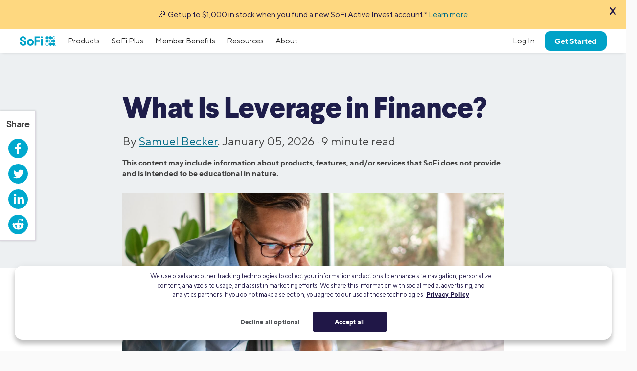

--- FILE ---
content_type: text/html; charset=UTF-8
request_url: https://www.sofi.com/learn/content/what-is-leverage/
body_size: 31801
content:

<!DOCTYPE html>
<html lang="en" class="no-js s-healthcheck">
<head>
  <meta charset="UTF-8">
  <meta http-equiv="X-UA-Compatible" content="IE=edge">
  <title>What Is Leverage In Finance: Defined &amp; Explained | SoFi</title>
  <!-- KEEP THE FOLLOWING THREE SCRIPTS ABOVE wp_head call -->
  <script crossorigin="anonymous" src="https://ajax.googleapis.com/ajax/libs/jquery/3.6.0/jquery.min.js"></script>
  <!-- DO NOT MINIFY THE BELOW FILES. iOS has issues! -->
  <script type="text/javascript" crossorigin="anonymous" src="https://d32ijn7u0aqfv4.cloudfront.net/libraries/bower_components/webcomponentsjs/v2/custom-elements-es5-adapter.js"></script>
  <script type="text/javascript" crossorigin="anonymous" src="https://d32ijn7u0aqfv4.cloudfront.net/libraries/bower_components/webcomponentsjs/v2/webcomponents-loader.js"></script>
  <link rel="stylesheet" type="text/css" href="https://d32ijn7u0aqfv4.cloudfront.net/libraries/wp-react/master-4564/builder-css/builder.min.css">  <meta name='robots' content='index, follow, max-image-preview:large, max-snippet:-1, max-video-preview:-1' />

	<!-- This site is optimized with the Yoast SEO Premium plugin v26.2 (Yoast SEO v26.2) - https://yoast.com/wordpress/plugins/seo/ -->
	<meta name="description" content="Leverage in finance is a high-risk strategy that involves using a relatively small amount of capital to make larger trades. Learn more." />
	<link rel="canonical" href="https://www.sofi.com/learn/content/what-is-leverage/" />
	<meta property="og:locale" content="en_US" />
	<meta property="og:type" content="article" />
	<meta property="og:title" content="What Is Leverage In Finance: Defined &amp; Explained | SoFi" />
	<meta property="og:description" content="Leverage in finance is a high-risk strategy that involves using a relatively small amount of capital to make larger trades. Learn more." />
	<meta property="og:url" content="https://www.sofi.com/learn/content/what-is-leverage/" />
	<meta property="og:site_name" content="SoFi" />
	<meta property="article:publisher" content="https://www.facebook.com/SoFi" />
	<meta property="article:published_time" content="2026-01-05T14:05:36+00:00" />
	<meta property="article:modified_time" content="2026-01-09T21:21:43+00:00" />
	<meta property="og:image" content="https://d32ijn7u0aqfv4.cloudfront.net/wp/wp-content/uploads/raw/SOIN1121471_780x440_mobile.jpg" />
	<meta property="og:image:width" content="780" />
	<meta property="og:image:height" content="440" />
	<meta property="og:image:type" content="image/jpeg" />
	<meta name="author" content="Samuel Becker" />
	<meta name="twitter:card" content="summary_large_image" />
	<meta name="twitter:creator" content="@SoFi" />
	<meta name="twitter:site" content="@SoFi" />
	<meta name="twitter:label1" content="Written by" />
	<meta name="twitter:data1" content="Samuel Becker" />
	<meta name="twitter:label2" content="Est. reading time" />
	<meta name="twitter:data2" content="10 minutes" />
	<!-- / Yoast SEO Premium plugin. -->


<link rel='dns-prefetch' href='//d32ijn7u0aqfv4.cloudfront.net' />
<link rel='dns-prefetch' href='//unpkg.com' />
<link rel="alternate" type="application/rss+xml" title="SoFi &raquo; Feed" href="https://www.sofi.com/learn/feed/" />
    <script>
      (function(h,o,u,n,d) {
        h=h[d]=h[d]||{q:[],onReady:function(c){h.q.push(c)}}
        d=o.createElement(u);d.async=1;d.src=n
        n=o.getElementsByTagName(u)[0];n.parentNode.insertBefore(d,n)
      })(window,document,'script','https://www.datadoghq-browser-agent.com/us1/v6/datadog-rum.js','DD_RUM')
      DD_RUM.onReady(function() {
        DD_RUM.init({
          clientToken: 'pub346aa021e965843c43f563f0bf19854f',
          applicationId: 'fe840617-2662-4673-a92b-f6ef57f384ad',
          service: 'wordpress',
          env: 'production',
          site: 'datadoghq.com',
          sessionReplaySampleRate: 0,
        })
      })
    </script>
        <script
      src=https://cdn.cookielaw.org/scripttemplates/otSDKStub.js      type="text/javascript"
      charset="UTF-8"
      data-domain-script=24cdcf72-0bb7-4281-832f-a3c0971510ee    >
    </script>
    <script type="text/javascript">
      function initPrivacyOptionsLink() {
        // When the user is unauthenticated, update the "Your privacy options" link in the footer to open the OneTrust privacy modal
        // instead of take the user to their SoFi privacy preferences in profile settings
        const privacyOptionsLink = document.querySelector('#privacy-options-link');
        // There is no easy way to test this locally; test within kraken or staging
        fetch("/verify-session?returnBody=true&nocache=true")
        .then((response) => { return response.json(); } )
        .then((jsonData) => {
          if(!jsonData.isSessionAlive){
            privacyOptionsLink.addEventListener('click', function(event) {
              // Prevent the default link behavior. The browser will not take the user to their SoFi privacy preferences in profile settings
              event.preventDefault();

              // Open the OneTrust privacy modal
              // See: https://developer.onetrust.com/onetrust/docs/javascript-api#show-preference-center
              window.OneTrust.ToggleInfoDisplay();
            });
          }
        });
      }
      document.addEventListener('DOMContentLoaded', initPrivacyOptionsLink);

      function OptanonWrapper() {
        /**
         * When a user navigates to a new page, switches tabs, closes the tab, minimizes or closes the browser, or, on mobile, switches from the browser
         * to a different app, opt the user into cookies if they haven't interacted with the cookie banner CTAs.
         * See: https://developer.mozilla.org/en-US/docs/Web/API/Document/visibilitychange_event#sending_end-of-session_analytics_on_transitioning_to_hidden
         */
        function optUserIntoCookiesIfCTAsNotClicked() {
          if (document.visibilityState !== 'hidden') {
            return;
          }

          // https://developer.onetrust.com/onetrust/docs/javascript-api#is-optanonalertboxclosed-cookie-set
          const userClickedCTA = OneTrust.IsAlertBoxClosed();
          // https://developer.mozilla.org/en-US/docs/Web/API/Navigator/globalPrivacyControl
          const isGPCEnabled = navigator.globalPrivacyControl === true;

          if (!userClickedCTA && !isGPCEnabled) {
            // If the user didn't click either of the CTAs, and the user has not enabled GPC in their browser, opt the user into cookies
            // See documentation for OneTrust.AllowAll: https://developer.onetrust.com/onetrust/docs/javascript-api#allow-all-consent
            window.OneTrust.AllowAll();
          } else if (isGPCEnabled) {
            // Respect the user's browser setting for GPC
            // See documentation for OneTrust.RejectAll: https://developer.onetrust.com/onetrust/docs/javascript-api#reject-all-consent
            window.OneTrust.RejectAll();
          }
        }
        window.addEventListener('visibilitychange', optUserIntoCookiesIfCTAsNotClicked);

        // Any logged out page in sofi.com/learn with the query parameter ?privacy_options=true should automatically open the OneTrust preference center
        if (window.location.search.indexOf('privacy_options=true') !== -1) {
          // See documentation for OneTrust.ToggleInfoDisplay: https://developer.onetrust.com/onetrust/docs/javascript-api#show-preference-center
          window.OneTrust.ToggleInfoDisplay();
        }
      }
    </script>
    <script type="text/javascript">
      var mainDomain = document.location.hostname.match(/(([^.\/]+\.[^.\/]{2,3}\.[^.\/]{2})|(([^.\/]+\.)[^.\/]{2,4}))(\/.*)?$/)[1]; try{dataLayer.push({'baseDomain': mainDomain.toLowerCase()});}catch(err){ dataLayer = [{'baseDomain': mainDomain.toLowerCase()}];} (function(w,d,s,l,i){w[l]=w[l]||[];w[l].push({'gtm.start': new Date().getTime(),event:'gtm.js'});var f=d.getElementsByTagName(s)[0], j=d.createElement(s),dl=l!='dataLayer'?'&l='+l:'';j.async=true;j.src= '//www.googletagmanager.com/gtm.js?id='+i+dl;f.parentNode.insertBefore(j,f); })(window,document,'script','dataLayer','GTM-WLSZML');
  </script>
  <style id='wp-img-auto-sizes-contain-inline-css' type='text/css'>
img:is([sizes=auto i],[sizes^="auto," i]){contain-intrinsic-size:3000px 1500px}
/*# sourceURL=wp-img-auto-sizes-contain-inline-css */
</style>
<link rel='stylesheet' id='soficss-css' href='https://d32ijn7u0aqfv4.cloudfront.net/dist/rcweb/css/sofiv4-wrapper.21f64521.css' type='text/css' media='all' />
<style id='classic-theme-styles-inline-css' type='text/css'>
/*! This file is auto-generated */
.wp-block-button__link{color:#fff;background-color:#32373c;border-radius:9999px;box-shadow:none;text-decoration:none;padding:calc(.667em + 2px) calc(1.333em + 2px);font-size:1.125em}.wp-block-file__button{background:#32373c;color:#fff;text-decoration:none}
/*# sourceURL=/wp-includes/css/classic-themes.min.css */
</style>

<!-- be_ixf, sdk, gho-->
<meta name="be:sdk" content="php_sdk_1.5.10" />
<meta name="be:timer" content="45ms" />
<meta name="be:orig_url" content="https%3A%2F%2Fwww.sofi.com%2Flearn%2Fcontent%2Fwhat-is-leverage%2F" />
<meta name="be:norm_url" content="https%3A%2F%2Fwww.sofi.com%2Flearn%2Fcontent%2Fwhat-is-leverage%2F" />
<meta name="be:capsule_url" content="https%3A%2F%2Fixfd1-api.bc0a.com%2Fapi%2Fixf%2F1.0.0%2Fget_capsule%2Ff00000000299355%2F1330017512" />
<meta name="be:api_dt" content="py_2026;pm_01;pd_19;ph_02;pmh_59;p_epoch:1768791545181" />
<meta name="be:mod_dt" content="py_2026;pm_01;pd_19;ph_02;pmh_59;p_epoch:1768791545181" />
<meta name="be:diag" content="s5cnMH9888cPmLooyd+Zz5MFViBFapSdmgr9zPdGYuEj0dR+z8dC7UTk74vEKW6TDLroOgiyCmCZgy36L903pAPqeZNeRDYRIUsw2gDzuqNZ/9GsYFEjd8kmAjdhjs2CipYbqnNjlJgIEU7ugJeNbOl5sxNd7rDt5QFtFSgpNZZ9bC6GRe1YleQxS5/DvgzTy8LZmZ7P/5Ry2rqf9Jlq3UdtbJP/ft60iYj9OLzgrt2xOCTuvoaTmoEHpR3YzQS+DKLJfb3Fu0o+adt9fdgmTwKZCLqXCV9NdybMuTrSKPuo1APCVMVjQSwXbPVIIAsJ7uhOPjj/VUKGTuXfP5+xTLxF82D2vTVBI4o2hjfNxMdSUPhyVElBGbuMPELWQe1CwFFR4MfdvlLFURQ9NOZVP00HjjfZOLfDTqJPUwCVC97oEQ1bx58Gv6b3Yh/5T1T3pMtKms9d/SYtRZkRCSHPzvz4vmW6x8EK2rybdh+IJEK6ydBAw4DI6QiPMKfRpL6LOTYrhdP8xSgeT8VWp6Do875ez0E9QW6FTTKqnsqh4xbquqF2Ful5B47vcuzYRnSwL2sX04rKMrMHrTtFP7LQttH/rAbzD4kCMOIEVLOPUuaLtfoCKNXw3QEmt8aZF2lPzhc/cLywk8b8KGa26lPAGzBmQ/UixOlTu3lss4LTJ9bKcT/9H5zEth8usMm0rsXpF2OreUmOtlRKniYTwUMLg+NBtC8T3zT5/glMo+f976WckBlebdTF1zwEQUWIeVurDYKUZZHVWqQp+jvnWP84uPHcpgysivHXMGCjcWIRkmFhh22eBc8+goW3tAlOASp/8d8yKBlBVKBxCtGqMmDUOtUPI0gWnAZrrOnRHAWylt8yQ6Qjh/PtSGheHZ4fRE2rynq5epUV3dalaq2kx1VL0tFFlv2KFZD2m2v1YNqyJUi3YaxkeIJW43pfynPGJZ9nFLsCmEaFcf6mnaL4cXH/n2KSY297ZJpxcbjA6PTmMQjmN3sQqLxHIx8o5e56FBG9aPZxRHcryMmEj6XryEQYZwgl2893UfT0eVvrFYGK1Zgb6Sm6iu/P7WUp/VTpiu4rVidq7NWAVV+3x/vCx2cMovQakY/YdoSPjzVvPdGkAvNIaRnHheLK8ltanHWoTVR/[base64]/q7EnFoNsKzGVQT/nx3GYTEYbq9CpmqsDfHPw32DlsjiBlaqaggoEQWGQLnJazbbZGs4LQ+59qqKelBPxhAoec0t1wS7+/IozrICoCnXT7BAD802a3dT9YNUdTfo99Tj1dTo4br0W7mO26RNpl945cwSBJQLwe0yO6Tz4++rmhc+vasR65Qrc6xoDYdqj51QTcPGEsxIGGTuMiEUHpTDMh+6H38sfSnc2OgVT51y/Gw4bNQf4OAD7gIbLbsb946tvaj18xB3UVKPwALQSUtayIlwN1E6Pfe1Z7xu3Aw4DVU+gjz87yXf2cqoO4+oEWgrNmk7mKqWB5Z77k464gJpcKhPwiW2cqDX2zhAnzkO4ImF7/BxRkA4PsXOPAQ37XQUVcarKNk/[base64]/1qXI8ZHivC+zbzU93q7sQZR5XoVnV1kuz77mnE0AzDMmB+8W0E7Tvolmc3/ZrghVhXx/wPTe73X3KI6f7DWHLxjcOH6KyDTpfwFjDdg16b9EZKMUU4lcmSn3A9A6VK9taIzwr060C0rYQt+UVG3te7aPQTGu6gmpzQptIxyuKdcuN2pxjD4+rUZ3+w1Q/jPOsB3NxZLkk3TinFM39kaguYNaUeyuKKeU8p69wtIZ7cBa8OvZ/AdOzZQXsm+ksYmeUv9I/1EGsi6dRbFRqdNX7Ro9pTZ8IKzEFSrzQHLwUpsTSbSYyFcplihVHxzkKVAdadHR7VVWlMwSI7+/9Qge+iJHmk/KyMl1lujo/sgpVHViaFRfgk1U+xyPXEkBZ9qy4WU0NLDdSN+h16GSdzXy++TFDDG2lvDhGaQmRhcAYyqv9Ysu1yJCHUJUaBN9IwsGfIxiGaZvAhwF0q0inwEqWB5sZCJIR/+YYJTZW9Ebq8bcUhsyVMxt9W/exybQwy4CFbNdIDnShkbtnXFgIWOOLsfZ/Xl6Odvn2XdoUtcenZmxOgM/nCCqJ2kbzs/Xdi01Od1ofDG5mP1D2tkhvmBwmZW0aLPfaW+SoWttQZcKc64r2Mai+QhSiSYFWWC578MvLRAlOAE7iGvf9ic" />
<meta name="be:messages" content="false" />
<style>
.be-ix-link-block {}
</style>
  <link rel="profile" href="https://gmpg.org/xfn/11" />
  <link rel="stylesheet" type="text/css" href="https://d32ijn7u0aqfv4.cloudfront.net/libraries/corporate-polymer-library/master-1793/es6-bundled/css/truffles.css"><link rel="stylesheet" type="text/css" href="https://d32ijn7u0aqfv4.cloudfront.net/libraries/corporate-polymer-library/master-1793/es6-bundled/css/sp-rc-article-style.css">
    <script>
      function injectLink(linkToFile) {
        link = document.createElement("link");
        link.rel = "import";
        link.href=linkToFile;
        document.head.appendChild(link);
      }injectLink("https://d32ijn7u0aqfv4.cloudfront.net/libraries/corporate-polymer-library/master-1793/rc-es5-bundled/cpl-shell.html");injectLink("https://d32ijn7u0aqfv4.cloudfront.net/libraries/corporate-polymer-library/master-1793/rc-es5-bundled/cpl-rc-core.html");
    </script>
    <!-- Start VWO Async SmartCode -->
  <link rel="preconnect" href="https://dev.visualwebsiteoptimizer.com" />
  <script type='text/javascript' id='vwoCode'>
  window._vwo_code || (function() {
  var account_id=733531,
  version=2.0,
  settings_tolerance=2000,
  hide_element='body',
  hide_element_style = 'opacity:0 !important;filter:alpha(opacity=0) !important;background:none !important',
  /* DO NOT EDIT BELOW THIS LINE */
  f=false,w=window,d=document,v=d.querySelector('#vwoCode'),cK='_vwo_'+account_id+'_settings',cc={};try{var c=JSON.parse(localStorage.getItem('_vwo_'+account_id+'_config'));cc=c&&typeof c==='object'?c:{}}catch(e){}var stT=cc.stT==='session'?w.sessionStorage:w.localStorage;code={use_existing_jquery:function(){return typeof use_existing_jquery!=='undefined'?use_existing_jquery:undefined},library_tolerance:function(){return typeof library_tolerance!=='undefined'?library_tolerance:undefined},settings_tolerance:function(){return cc.sT||settings_tolerance},hide_element_style:function(){return'{'+(cc.hES||hide_element_style)+'}'},hide_element:function(){return typeof cc.hE==='string'?cc.hE:hide_element},getVersion:function(){return version},finish:function(){if(!f){f=true;var e=d.getElementById('_vis_opt_path_hides');if(e)e.parentNode.removeChild(e)}},finished:function(){return f},load:function(e){var t=this.getSettings(),n=d.createElement('script'),i=this;if(t){n.textContent=t;d.getElementsByTagName('head')[0].appendChild(n);if(!w.VWO||VWO.caE){stT.removeItem(cK);i.load(e)}}else{n.fetchPriority='high';n.src=e;n.type='text/javascript';n.onerror=function(){_vwo_code.finish()};d.getElementsByTagName('head')[0].appendChild(n)}},getSettings:function(){try{var e=stT.getItem(cK);if(!e){return}e=JSON.parse(e);if(Date.now()>e.e){stT.removeItem(cK);return}return e.s}catch(e){return}},init:function(){if(d.URL.indexOf('__vwo_disable__')>-1)return;var e=this.settings_tolerance();w._vwo_settings_timer=setTimeout(function(){_vwo_code.finish();stT.removeItem(cK)},e);var t=d.currentScript,n=d.createElement('style'),i=this.hide_element(),r=t&&!t.async&&i?i+this.hide_element_style():'',c=d.getElementsByTagName('head')[0];n.setAttribute('id','_vis_opt_path_hides');v&&n.setAttribute('nonce',v.nonce);n.setAttribute('type','text/css');if(n.styleSheet)n.styleSheet.cssText=r;else n.appendChild(d.createTextNode(r));c.appendChild(n);this.load('https://dev.visualwebsiteoptimizer.com/j.php?a='+account_id+'&u='+encodeURIComponent(d.URL)+'&vn='+version)}};w._vwo_code=code;code.init();})();
  </script>
  <!-- End VWO Async SmartCode -->
  <style type="text/css">.pull-quote { font-weight: 300 !important; font-family: "TT Norms", Helvetica, Arial, "Lucida Grande", sans-serif; max-width: 100%; }

table, th, td {
  border: 1px solid black;
}
th, td {
padding: 0.5rem;
width: 50%;
}

#toc_container {
    background: #ffffff none repeat scroll 0 0;
    border: 1px solid #aaa;
    border-top-width: thick;
    border-top-color: #006B87 !important;
    display: table;
    font-size: 1em;
    margin-top: 32px;
    margin-right: auto;
    padding: 20px;
    width: 100%;
}
.toc_title {
    font-weight: 700;
}
.toc_list {
    columns: 2;
    line-height: 175%;
}
#toc_container li, #toc_container ul, #toc_container ul li{
    list-style: outside none none !important;
}
/* This media query adjusts the columns for smaller screens */
@media (max-width: 767px) {
    .toc_list {
        columns: 1;
        line-height: 175%;
    }
}
.toc_li::before {
    content: "📖";
    margin-right: 8px; /* Added for spacing */
}

</style>
    <script type="application/ld+json">
    {
      "@context": "http://schema.org",
      "@type": "Article",
      "mainEntityOfPage": {
        "@type": "WebPage",
        "@id": "https://www.sofi.com/learn/content/what-is-leverage/"
      },
      "headline": "What Is Leverage In Finance: Defined & Explained",
      "articleBody": "Table of Contents

	What Is Leverage?
	How Leverage Works
	Example of Leverage
	Pros and Cons of Leverage
	Leverage vs Margin
	Types of Leverage
	Leveraged Products
	Volatility and Leverage Ratio
	FAQ



In the world of finance, leverage refers to the strategy of using a relatively small amount of capital to place bigger trades, increasing the potential for larger returns. But using leverage also increases the risk of loss.

In general, only qualified investors may use leverage when they invest, which they can typically access via a margin account. Margin is a type of loan from a brokerage. Trading on margin is a type of leverage.

As an investor, it’s critical to understand leverage and the additional risks involved if you plan to day trade or make other types of short-term investments.



Key Points

•&nbsp;&nbsp; Leverage in finance involves using a small amount of capital to make larger trades or investments.

•&nbsp;&nbsp; Leverage can be achieved through borrowing money, i.e., trading on margin.

•&nbsp;&nbsp; While leverage can amplify gains, it also magnifies losses and comes with additional risks and costs.

•&nbsp;&nbsp; Only qualified investors may open a margin account, owing to the higher risk of loss.

•&nbsp;&nbsp; Different types of leverage exist, including financial leverage used by businesses to raise capital, and operating leverage used to analyze fixed and variable costs.



What Is Leverage?

In finance, leverage refers to using a small amount of capital to establish bigger positions, using borrowed funds. This is called trading on margin, and it’s a strategy generally available only to qualified investors.

The use of margin is governed by rules from the Financial Industry Regulatory Authority (FINRA). A margin loan must be backed with cash and other securities, a minimum amount of cash must be maintained in the account, and the margin debt must be paid back with interest, whether investing online or through a traditional brokerage.

Trading With Cash vs. Margin

With a cash brokerage account, an investor can only purchase investments they can cover with cash. If an investor has $5,000 in cash, they can buy $5,000 worth of securities.

A margin account, however, allows qualified investors to borrow funds from the brokerage to purchase securities that are worth more than the cash they have on hand. In the above example, with $5,000 in cash in a brokerage account, an investor can borrow up to that amount, essentially doubling their available cash (depending on any account restrictions) and placing a $10,000 trade.

Although leverage is about borrowing capital in an effort to increase returns when investing in stocks and other securities, if the trade moves in the wrong direction, though, you could suffer a loss — and you’d still have to repay the margin loan, plus interest and fees.

How Leverage Works

In leveraged investing, the leverage is debt that qualified investors use as a part of their investing strategy.

Leverage typically works like this: An investor wants to make a large investment, but doesn’t have enough liquid capital to do it. If they qualify, they use the capital they do have in conjunction with margin (borrowed money) to make a leveraged investment.

If they’re successful, the return on their investment is greater than it would’ve been had they only invested their own capital.

In the event that the investor lost money, they would still have to repay the money they’d borrowed, plus interest and fees.



Example of Leverage

Let’s say an investor has $10,000 worth of cash and securities in their account. Generally speaking, and assuming they qualify for margin funds, the investor can borrow up to another $10,000, and place a $20,000 trade, though the brokerage firm could impose stricter limits or other restrictions.

That’s because the Federal Reserve’s Regulation T requires a 50% initial margin deposit, minimum, for trading on margin.

Thus, when using margin to buy stocks or other securities, an investor typically can borrow up to 50% of the value of the trade. The cash and securities are collateral for the loan, and the broker also charges interest on the loan, which adds to the cost — and to the risk of loss. (Margin rules can vary, however, depending on the securities being traded and other factors.)

 A stock margin calculator can help you know your margin balances when trading with borrowed funds. Understanding the risks and responsibilities of margin investing is critical before deciding if it is right for you. - Brian Walsh, CFP® and Head of Advice &amp; Planning at SoFi 

Pros and Cons of Leverage

On the surface, leverage can sound like a powerful tool for investors — which it can be. But it’s a tool that can cut both ways: Leverage can add to buying power and potentially increase returns, but it can also magnify losses, and put an investor in the hole. 




Pros of Leverage
Cons of Leverage


Adds buying power
Increased risks and costs


Potential to earn greater returns
Leveraged losses are magnified
 
 
If you qualify, using leverage can be easy
Not all investors qualify for the use of leverage, i.e., margin
 
 

Leverage vs Margin

Leverage is a type of debt. And as noted, margin is a type of leverage that can be used to make investment trades. It’s similar to a line of credit for a brokerage account that qualified investors can access.

Leverage can be used by businesses to expand operations or invest in new equipment or to fund an acquisition. Ideally, the use of leverage will generate additional revenue to cover the cost of the debt.



       
          Leverage vs Margin
          
       

Leverage
Margin


A loan from a bank for a specific purpose
A loan from a brokerage for investing in financial instruments


Can be used by businesses or individuals
Only qualified investors have access to margin trading
 
 
Leverage may be used to expand business operations or achieve other goals
Can be used to increase investment buying power
 
 
Borrowed capital generally must be repaid according to the terms of the loan.
Margin loans must be repaid with interest, and fees.
 
 

Types of Leverage

So far, we’ve mostly discussed leverage as it relates to the financial markets for investors. But there are other types of leverage, too.

Financial Leverage

Financial leverage is used by businesses and organizations as a way to raise money or access additional capital without having to issue additional shares or sell equity. For instance, if a company wants to expand operations, it can take on debt to finance that expansion.

The main ways that a company may do so is by either issuing bonds or by taking out loans. Much like in the leverage example above, this capital injection gives the company more spending power to do what it needs to do, with the expectation that the profits reaped will outweigh the costs of borrowing in the long run.

Operating Leverage

Operating leverage is an accounting measure used by businesses to get an idea of their fixed versus variable costs. When calculating operating leverage, a company looks at its fixed costs as compared to variable costs to get a sense of how the costs of borrowing are affecting its profitability.

Understanding operating leverage helps to evaluate whether a company’s borrowing is profitable (called the debt-to-equity ratio).

Using Borrowed Money to Invest

While many investors utilize margin, it’s also possible to borrow money from an outside source (not your broker or brokerage) to invest with. This may be appealing to some investors who don’t have high enough account balances to meet the thresholds some brokerages have in place to trade on margin.

If an investor doesn’t meet the margin requirements, looking for an outside loan — a personal loan, a home equity loan, etc.— to meet that threshold may be an appealing option.

But, as mentioned, investors will need to consider the additional costs associated with borrowing funds, such as applicable interest rates. So, before doing so, it may be a good idea to consult a financial professional.

Leverage in Personal Finance

The use of leverage also exists in personal finance — not merely in investing. People often leverage their money to make big purchases like cars or homes with auto loans and mortgages.

A mortgage is a fairly simple example of how an individual may use leverage. They’re using their own money for a down payment to buy a home, and then taking out a loan to pay for the rest. The assumption is that the home will accrue value over time, growing their investment.

Leverage in Professional Trading

Professional traders tend to be more aggressive in trying to boost returns, and as such, many consider leverage an incredibly important and potent tool. While the degree to which professional traders use leverage varies from market to market (the stock market versus the foreign exchange market, for example), in general most pro traders are well-versed in leveraging their trades.

This may allow them to significantly increase returns on a given trade. And professionals are given more leeway with margin than the average investor, so they can potentially borrow significantly more than the typical person to trade. Of course, they also have to stomach the risks of doing so, too — because while it may increase returns on a given trade, there is always the possibility that it will not.

Leveraged Products

There are numerous financial products and instruments that investors can use to gain greater exposure to the market, all without increasing their investments, like leveraged ETFs.

Leveraged ETFs

ETFs, or exchange-traded funds, can have leverage baked into them. ETFs are typically baskets of stocks, bonds, or other assets that mirror a relevant index, such as the S&P 500.

Leveraged ETFs, or LETFs, use derivatives so that investors may potentially double (2x), triple (3x) or short (-1) the daily gains or losses of the index. Financial derivatives are contracts whose prices are reliant on an underlying asset.

Leveraged ETFs are highly risky, owing to their use of derivative products.

Volatility and Leverage Ratio

A leverage ratio measures a company’s debt profile, and gives a snapshot of how much debt a company currently has versus its cash flow. Companies can use leverage to increase profitability by expanding operations, etc., but it’s a gamble because that profitability may not materialize as planned.

Knowing the leverage ratio helps company lenders understand just how much debt they’ve taken on, and can also help investors understand whether a company is a potentially risky investment given its debt obligations.

The leverage ratio formula is: total debt / total equity.

Volatility is another element in the mix, and it can be added into the equation to figure out just how volatile an investment may be. That’s important, given how leverage can significantly amplify risk.

The Takeaway

Leverage can help investors, buyers, corporations and others do more with less cash by using borrowed funds. But there are some important considerations to keep in mind when it comes to leverage. In terms of leveraged investing, it has the potential to magnify gains — but also to magnify losses, and increase total costs.

Utilizing leverage and margin as a part of an investing or trading strategy has its pros and cons, and investors should give the risks serious consideration.






FAQ

What is leverage in simple terms?

In simple terms, the concept of leverage means to use a small amount of force to create a larger outcome. As it relates to finance or investing, this can mean using a small amount of capital to make large or outsized trades or investments.

What is an ordinary example of leverage?

An example of leverage could be a mortgage, or home loan, in which a borrower makes a relatively small down payment and borrows money to purchase a home. They’re making a big financial move with a fraction of the funds necessary to facilitate the transaction, borrowing the remainder.

Why do people want leverage?

Leverage allows investors or traders to make bigger moves or take larger positions in the market with only a relatively small amount of capital. This could lead to larger returns — or larger losses.



Photo credit: iStock/StockRocket










SOIN-Q425-039",
      "image": {
        "@type": "ImageObject",
        "url": "https://d32ijn7u0aqfv4.cloudfront.net/wp/wp-content/uploads/raw/SOIN1121471_1560x880_desktop.jpg",
        "height": 1560,
        "width": 880
      },
      "author": {
        "@type": "Person",
        "name": "Samuel Becker", 
"sameAs": ["https://www.sam-becker.com/"," https://grow.acorns.com/sam-becker/ "," https://www.linkedin.com/in/samuelbecker/"],
        "url": "https://www.sofi.com/learn/authors/samuel-becker/",
        "description": "Sam Becker is a freelance writer and journalist based near New York City. He is a native of the Pacific Northwest, and a graduate of Washington State University, and his work has appeared in and on Fortune, CNBC, Time, and more.",
        "image": "https://www.sofi.com/learn/s3uswest2://sofi-wordpress-prod/wp/wp-content/uploads/raw/Samuel-Becker-96x96.png"
      },
      "publisher": {
        "@type": "Organization",
        "name": "SoFi",
        "logo": {
          "@type": "ImageObject",
          "url": "https://d32ijn7u0aqfv4.cloudfront.net/wp/wp-content/uploads/20180912134202/sofi_logo1.png",
          "width": 140,
          "height": 49
        }
      },
      "datePublished": "2026-01-05T06:05:36-08:00",
      "dateModified": "2026-01-09T13:21:43-08:00",
      "description": "Leverage in finance is a high-risk strategy that involves using a relatively small amount of capital to make larger trades. Learn more."
    }
    </script>
  <script type="application/ld+json">
{
  "@context": "https://schema.org",
  "@type": "FAQPage",
  "mainEntity": [{
    "@type": "Question",
    "name": "What Is Leverage?",
    "acceptedAnswer": {
      "@type": "Answer",
      "text": "In finance, leverage refers to using a small amount of capital to establish bigger positions, using borrowed funds. This is called trading on margin, and it’s a strategy generally available only to qualified investors.

The use of margin is governed by rules from the Financial Industry Regulatory Authority (FINRA). A margin loan must be backed with cash and other securities, a minimum amount of cash must be maintained in the account, and the margin debt must be paid back with interest, whether investing online or through a traditional brokerage."
    }
  },{
    "@type": "Question",
    "name": "What is leverage in simple terms?",
    "acceptedAnswer": {
      "@type": "Answer",
      "text": "In simple terms, the concept of leverage means to use a small amount of force to create a larger outcome. As it relates to finance or investing, this can mean using a small amount of capital to make large or outsized trades or investments."
    }
  },{
    "@type": "Question",
    "name": "What is an ordinary example of leverage?",
    "acceptedAnswer": {
      "@type": "Answer",
      "text": "An example of leverage could be a mortgage, or home loan, in which a borrower makes a relatively small down payment and borrows money to purchase a home. They’re making a big financial move with a fraction of the funds necessary to facilitate the transaction, borrowing the remainder."
    }
  },{
    "@type": "Question",
    "name": "Why do people want leverage?",
    "acceptedAnswer": {
      "@type": "Answer",
      "text": "Leverage allows investors or traders to make bigger moves or take larger positions in the market with only a relatively small amount of capital. This could lead to larger returns — or larger losses."
    }
  }]
}
</script>  <!-- Start VWO Async SmartCode -->
  <link rel="preconnect" href="https://dev.visualwebsiteoptimizer.com" />
  <script type='text/javascript' id='vwoCode'>
    window._vwo_code || (function() {
      var account_id=733531,
        version=2.0,
        settings_tolerance=2000,
        hide_element='body',
        hide_element_style = 'opacity:0 !important;filter:alpha(opacity=0) !important;background:none !important',
        /* DO NOT EDIT BELOW THIS LINE */
        f=false,w=window,d=document,v=d.querySelector('#vwoCode'),cK='_vwo_'+account_id+'_settings',cc={};try{var c=JSON.parse(localStorage.getItem('_vwo_'+account_id+'_config'));cc=c&&typeof c==='object'?c:{}}catch(e){}var stT=cc.stT==='session'?w.sessionStorage:w.localStorage;code={use_existing_jquery:function(){return typeof use_existing_jquery!=='undefined'?use_existing_jquery:undefined},library_tolerance:function(){return typeof library_tolerance!=='undefined'?library_tolerance:undefined},settings_tolerance:function(){return cc.sT||settings_tolerance},hide_element_style:function(){return'{'+(cc.hES||hide_element_style)+'}'},hide_element:function(){return typeof cc.hE==='string'?cc.hE:hide_element},getVersion:function(){return version},finish:function(){if(!f){f=true;var e=d.getElementById('_vis_opt_path_hides');if(e)e.parentNode.removeChild(e)}},finished:function(){return f},load:function(e){var t=this.getSettings(),n=d.createElement('script'),i=this;if(t){n.textContent=t;d.getElementsByTagName('head')[0].appendChild(n);if(!w.VWO||VWO.caE){stT.removeItem(cK);i.load(e)}}else{n.fetchPriority='high';n.src=e;n.type='text/javascript';n.onerror=function(){_vwo_code.finish()};d.getElementsByTagName('head')[0].appendChild(n)}},getSettings:function(){try{var e=stT.getItem(cK);if(!e){return}e=JSON.parse(e);if(Date.now()>e.e){stT.removeItem(cK);return}return e.s}catch(e){return}},init:function(){if(d.URL.indexOf('__vwo_disable__')>-1)return;var e=this.settings_tolerance();w._vwo_settings_timer=setTimeout(function(){_vwo_code.finish();stT.removeItem(cK)},e);var t=d.currentScript,n=d.createElement('style'),i=this.hide_element(),r=t&&!t.async&&i?i+this.hide_element_style():'',c=d.getElementsByTagName('head')[0];n.setAttribute('id','_vis_opt_path_hides');v&&n.setAttribute('nonce',v.nonce);n.setAttribute('type','text/css');if(n.styleSheet)n.styleSheet.cssText=r;else n.appendChild(d.createTextNode(r));c.appendChild(n);this.load('https://dev.visualwebsiteoptimizer.com/j.php?a='+account_id+'&u='+encodeURIComponent(d.URL)+'&vn='+version)}};w._vwo_code=code;code.init();})();
  </script>
  <!-- End VWO Async SmartCode -->
  		<style type="text/css" id="wp-custom-css">
			.constrain-content a:link {
    text-decoration-line: underline;
}		</style>
		  <meta name="viewport" content="width=device-width, minimum-scale=1, initial-scale=1">
      <meta property="og:image" content="https://d32ijn7u0aqfv4.cloudfront.net/wp/wp-content/uploads/raw/SOIN1121471_1560x880_desktop.jpg">
  
  <!-- DO NOT preload too many fonts. Preloading comes at the render time sacrifice. -->
  <link rel="preload" href="https://d32ijn7u0aqfv4.cloudfront.net/assets/fonts/TTNorms.woff2" as="font" type="font/woff2" crossorigin />
  <link rel="preload" href="https://d32ijn7u0aqfv4.cloudfront.net/assets/fonts/TTNorms-bold.woff2" as="font" type="font/woff2" crossorigin />
<style id='global-styles-inline-css' type='text/css'>
:root{--wp--preset--aspect-ratio--square: 1;--wp--preset--aspect-ratio--4-3: 4/3;--wp--preset--aspect-ratio--3-4: 3/4;--wp--preset--aspect-ratio--3-2: 3/2;--wp--preset--aspect-ratio--2-3: 2/3;--wp--preset--aspect-ratio--16-9: 16/9;--wp--preset--aspect-ratio--9-16: 9/16;--wp--preset--color--black: #000000;--wp--preset--color--cyan-bluish-gray: #abb8c3;--wp--preset--color--white: #ffffff;--wp--preset--color--pale-pink: #f78da7;--wp--preset--color--vivid-red: #cf2e2e;--wp--preset--color--luminous-vivid-orange: #ff6900;--wp--preset--color--luminous-vivid-amber: #fcb900;--wp--preset--color--light-green-cyan: #7bdcb5;--wp--preset--color--vivid-green-cyan: #00d084;--wp--preset--color--pale-cyan-blue: #8ed1fc;--wp--preset--color--vivid-cyan-blue: #0693e3;--wp--preset--color--vivid-purple: #9b51e0;--wp--preset--gradient--vivid-cyan-blue-to-vivid-purple: linear-gradient(135deg,rgb(6,147,227) 0%,rgb(155,81,224) 100%);--wp--preset--gradient--light-green-cyan-to-vivid-green-cyan: linear-gradient(135deg,rgb(122,220,180) 0%,rgb(0,208,130) 100%);--wp--preset--gradient--luminous-vivid-amber-to-luminous-vivid-orange: linear-gradient(135deg,rgb(252,185,0) 0%,rgb(255,105,0) 100%);--wp--preset--gradient--luminous-vivid-orange-to-vivid-red: linear-gradient(135deg,rgb(255,105,0) 0%,rgb(207,46,46) 100%);--wp--preset--gradient--very-light-gray-to-cyan-bluish-gray: linear-gradient(135deg,rgb(238,238,238) 0%,rgb(169,184,195) 100%);--wp--preset--gradient--cool-to-warm-spectrum: linear-gradient(135deg,rgb(74,234,220) 0%,rgb(151,120,209) 20%,rgb(207,42,186) 40%,rgb(238,44,130) 60%,rgb(251,105,98) 80%,rgb(254,248,76) 100%);--wp--preset--gradient--blush-light-purple: linear-gradient(135deg,rgb(255,206,236) 0%,rgb(152,150,240) 100%);--wp--preset--gradient--blush-bordeaux: linear-gradient(135deg,rgb(254,205,165) 0%,rgb(254,45,45) 50%,rgb(107,0,62) 100%);--wp--preset--gradient--luminous-dusk: linear-gradient(135deg,rgb(255,203,112) 0%,rgb(199,81,192) 50%,rgb(65,88,208) 100%);--wp--preset--gradient--pale-ocean: linear-gradient(135deg,rgb(255,245,203) 0%,rgb(182,227,212) 50%,rgb(51,167,181) 100%);--wp--preset--gradient--electric-grass: linear-gradient(135deg,rgb(202,248,128) 0%,rgb(113,206,126) 100%);--wp--preset--gradient--midnight: linear-gradient(135deg,rgb(2,3,129) 0%,rgb(40,116,252) 100%);--wp--preset--font-size--small: 13px;--wp--preset--font-size--medium: 20px;--wp--preset--font-size--large: 36px;--wp--preset--font-size--x-large: 42px;--wp--preset--spacing--20: 0.44rem;--wp--preset--spacing--30: 0.67rem;--wp--preset--spacing--40: 1rem;--wp--preset--spacing--50: 1.5rem;--wp--preset--spacing--60: 2.25rem;--wp--preset--spacing--70: 3.38rem;--wp--preset--spacing--80: 5.06rem;--wp--preset--shadow--natural: 6px 6px 9px rgba(0, 0, 0, 0.2);--wp--preset--shadow--deep: 12px 12px 50px rgba(0, 0, 0, 0.4);--wp--preset--shadow--sharp: 6px 6px 0px rgba(0, 0, 0, 0.2);--wp--preset--shadow--outlined: 6px 6px 0px -3px rgb(255, 255, 255), 6px 6px rgb(0, 0, 0);--wp--preset--shadow--crisp: 6px 6px 0px rgb(0, 0, 0);}:where(.is-layout-flex){gap: 0.5em;}:where(.is-layout-grid){gap: 0.5em;}body .is-layout-flex{display: flex;}.is-layout-flex{flex-wrap: wrap;align-items: center;}.is-layout-flex > :is(*, div){margin: 0;}body .is-layout-grid{display: grid;}.is-layout-grid > :is(*, div){margin: 0;}:where(.wp-block-columns.is-layout-flex){gap: 2em;}:where(.wp-block-columns.is-layout-grid){gap: 2em;}:where(.wp-block-post-template.is-layout-flex){gap: 1.25em;}:where(.wp-block-post-template.is-layout-grid){gap: 1.25em;}.has-black-color{color: var(--wp--preset--color--black) !important;}.has-cyan-bluish-gray-color{color: var(--wp--preset--color--cyan-bluish-gray) !important;}.has-white-color{color: var(--wp--preset--color--white) !important;}.has-pale-pink-color{color: var(--wp--preset--color--pale-pink) !important;}.has-vivid-red-color{color: var(--wp--preset--color--vivid-red) !important;}.has-luminous-vivid-orange-color{color: var(--wp--preset--color--luminous-vivid-orange) !important;}.has-luminous-vivid-amber-color{color: var(--wp--preset--color--luminous-vivid-amber) !important;}.has-light-green-cyan-color{color: var(--wp--preset--color--light-green-cyan) !important;}.has-vivid-green-cyan-color{color: var(--wp--preset--color--vivid-green-cyan) !important;}.has-pale-cyan-blue-color{color: var(--wp--preset--color--pale-cyan-blue) !important;}.has-vivid-cyan-blue-color{color: var(--wp--preset--color--vivid-cyan-blue) !important;}.has-vivid-purple-color{color: var(--wp--preset--color--vivid-purple) !important;}.has-black-background-color{background-color: var(--wp--preset--color--black) !important;}.has-cyan-bluish-gray-background-color{background-color: var(--wp--preset--color--cyan-bluish-gray) !important;}.has-white-background-color{background-color: var(--wp--preset--color--white) !important;}.has-pale-pink-background-color{background-color: var(--wp--preset--color--pale-pink) !important;}.has-vivid-red-background-color{background-color: var(--wp--preset--color--vivid-red) !important;}.has-luminous-vivid-orange-background-color{background-color: var(--wp--preset--color--luminous-vivid-orange) !important;}.has-luminous-vivid-amber-background-color{background-color: var(--wp--preset--color--luminous-vivid-amber) !important;}.has-light-green-cyan-background-color{background-color: var(--wp--preset--color--light-green-cyan) !important;}.has-vivid-green-cyan-background-color{background-color: var(--wp--preset--color--vivid-green-cyan) !important;}.has-pale-cyan-blue-background-color{background-color: var(--wp--preset--color--pale-cyan-blue) !important;}.has-vivid-cyan-blue-background-color{background-color: var(--wp--preset--color--vivid-cyan-blue) !important;}.has-vivid-purple-background-color{background-color: var(--wp--preset--color--vivid-purple) !important;}.has-black-border-color{border-color: var(--wp--preset--color--black) !important;}.has-cyan-bluish-gray-border-color{border-color: var(--wp--preset--color--cyan-bluish-gray) !important;}.has-white-border-color{border-color: var(--wp--preset--color--white) !important;}.has-pale-pink-border-color{border-color: var(--wp--preset--color--pale-pink) !important;}.has-vivid-red-border-color{border-color: var(--wp--preset--color--vivid-red) !important;}.has-luminous-vivid-orange-border-color{border-color: var(--wp--preset--color--luminous-vivid-orange) !important;}.has-luminous-vivid-amber-border-color{border-color: var(--wp--preset--color--luminous-vivid-amber) !important;}.has-light-green-cyan-border-color{border-color: var(--wp--preset--color--light-green-cyan) !important;}.has-vivid-green-cyan-border-color{border-color: var(--wp--preset--color--vivid-green-cyan) !important;}.has-pale-cyan-blue-border-color{border-color: var(--wp--preset--color--pale-cyan-blue) !important;}.has-vivid-cyan-blue-border-color{border-color: var(--wp--preset--color--vivid-cyan-blue) !important;}.has-vivid-purple-border-color{border-color: var(--wp--preset--color--vivid-purple) !important;}.has-vivid-cyan-blue-to-vivid-purple-gradient-background{background: var(--wp--preset--gradient--vivid-cyan-blue-to-vivid-purple) !important;}.has-light-green-cyan-to-vivid-green-cyan-gradient-background{background: var(--wp--preset--gradient--light-green-cyan-to-vivid-green-cyan) !important;}.has-luminous-vivid-amber-to-luminous-vivid-orange-gradient-background{background: var(--wp--preset--gradient--luminous-vivid-amber-to-luminous-vivid-orange) !important;}.has-luminous-vivid-orange-to-vivid-red-gradient-background{background: var(--wp--preset--gradient--luminous-vivid-orange-to-vivid-red) !important;}.has-very-light-gray-to-cyan-bluish-gray-gradient-background{background: var(--wp--preset--gradient--very-light-gray-to-cyan-bluish-gray) !important;}.has-cool-to-warm-spectrum-gradient-background{background: var(--wp--preset--gradient--cool-to-warm-spectrum) !important;}.has-blush-light-purple-gradient-background{background: var(--wp--preset--gradient--blush-light-purple) !important;}.has-blush-bordeaux-gradient-background{background: var(--wp--preset--gradient--blush-bordeaux) !important;}.has-luminous-dusk-gradient-background{background: var(--wp--preset--gradient--luminous-dusk) !important;}.has-pale-ocean-gradient-background{background: var(--wp--preset--gradient--pale-ocean) !important;}.has-electric-grass-gradient-background{background: var(--wp--preset--gradient--electric-grass) !important;}.has-midnight-gradient-background{background: var(--wp--preset--gradient--midnight) !important;}.has-small-font-size{font-size: var(--wp--preset--font-size--small) !important;}.has-medium-font-size{font-size: var(--wp--preset--font-size--medium) !important;}.has-large-font-size{font-size: var(--wp--preset--font-size--large) !important;}.has-x-large-font-size{font-size: var(--wp--preset--font-size--x-large) !important;}
/*# sourceURL=global-styles-inline-css */
</style>
</head>

<body class="wp-singular post-template-default single single-post postid-45040 single-format-standard wp-theme-sofi-v4 l-body-max-page-width post-what-is-leverage">
  <!-- google tag manager custom event listener -->
  <script>
    function getOriginalTarget(ev) {
      if ('composedPath' in ev) return ev.composedPath()[0]; // Standard
      else if ('path' in ev) return ev.path[0]; // Old Chrome
      else if ('originalTarget' in ev) return ev.originalTarget; // Firefox
      else if ('srcElement' in ev) return ev.srcElement; // Old IE & Safari
      else return ev.target; // Fallback to normal target.
    };

    document.addEventListener('click', function (ev) {
      var target = getOriginalTarget(ev);
      // Ensure ONLY anchor or button tag clicks captured.
      if (target.tagName === 'A' || target.nodeName === 'BUTTON') {
        // 1. GTM (<a> and <button>)
        const gtmObject = {}
        gtmObject['event'] = 'gtm.click';
        gtmObject['gtm.element'] = target;
        gtmObject['gtm.elementClasses'] = target.classList.value;
        gtmObject['gtm.elementId'] = target.id;
        gtmObject['gtm.elementTarget'] = target.target;
        gtmObject['gtm.elementUrl'] = target.href;
        dataLayer.push(gtmObject);
      }
    }, false);

    document.addEventListener('touchstart', function(event) {}, {passive: true});
    document.addEventListener('touchmove', function(event) {}, {passive: true});
    document.addEventListener('wheel', function(event) {}, {passive: true});
    document.addEventListener('mousewheel', function(event) {}, {passive: true});
  </script>

  <div class="sofi-v4">
    <div class="header-wrapper" id="header-wrapper">
      <div class="branch-journeys-top"></div>
      
    <div class="notify-bar" id="notify-bar">
      <div class="branch-journeys-top"></div>
      <div class="notify-bar__inner">
        <p>
          <p>🎉 Get up to $1,000 in stock when you fund a new SoFi Active Invest account.* <a href="https://www.sofi.com/invest/?sticky-banner=claw" class="underline">Learn more</a></p>
        </p>
        <div class="notify-bar__close">
          <button id="close-notify-bar">
            <svg aria-label="close notification bar" class="icon icon--close"><use xlink:href="#x-no"></use></svg>
          </button>
        </div>
      </div>
    </div>
    
      <div id="global-top-nav" class="global-nav-wrap">
        <header class="global-header" role="banner">
  
      <nav class="nav-bar">
              <button
          aria-label="Toggle menu"
          class="link hamburger-button u-hide@desktop"
          id="toggleMenu"
          onclick="window.toggleMenu()"
          type="button"
        >
          <!-- TODO: Add SVG to SVG sprites -->
          <svg class="hamburger-icon" height="1.5rem" width="1.5rem" viewBox="0 0 24 24" fill="currentColor">
            <path d="M23,18 L23,20 L1,20 L1,18 L23,18 Z M23,11 L23,13 L1,13 L1,11 L23,11 Z M23,4 L23,6 L1,6 L1,4 L23,4 Z" />
          </svg>
        </button>
      
      <!-- 1. SOFI LOGO -->
              <a href="/" class="nav-bar__logo" data-qa="nav-sofi-logo" id="nav-sofi-logo">
          <img class="icon icon--sofi-logo" alt="SoFi" src="https://d32ijn7u0aqfv4.cloudfront.net/git/svgs/sofi-logo.svg" />
        </a>
      
      <!-- 2. MENUS -->
              <ul class="nav-bar__menu nav-bar__menu--main">
          <li class="branch-journeys-top"></li>
          <li class= "nav-bar__user-actions u-hide@desktop l-justified-block@mobile-and-tablet">
                          <a data-ga="nav-link" data-qa="nav-log-in" id="nav-log-in" href="/b/"><strong>Log In</strong></a>
                        <a data-ga="nav-link" data-qa="nav-contact-us" id="nav-contact-us" href="/contact-us/"><strong>Contact Us</strong></a>
          </li>

          <li class="nav-dropdown nav-dropdown--mobile-and-tablet nav-dropdown--desktop">
            <!--
              TODO: Get rid of inline jQuery!!!!!
            -->
            <a
              href="javascript:void(0);"
              data-qa="nav-products"
              id="nav-products"
              class="nav-dropdown__control"
              onClick="event.preventDefault(); sofiUtils.checkScreenWidth('/products/', this);"
            >
              Products
              <span class="right-arrow u-hide@desktop"></span>
            </a>

            <div class="nav-dropdown__content">
              <div class="nav-dropdown__content-inner u-padding-top-none@mobile-and-tablet u-padding-left-none@mobile-and-tablet u-padding-right-none@mobile-and-tablet">
                <div class="col-group cols--full@mobile-and-tablet cols--1-2@desktop cols--gutters-ms@desktop">
                  <div class="col">
                    <div class="nav-dropdown nav-dropdown--mobile-and-tablet">
                      <p
                        class="nav-dropdown__control u-border-bottom-cantaloupe h5"
                        arial-role="button"
                        onClick="$(this).closest('.nav-dropdown').toggleClass('nav-dropdown--active');"
                        data-qa="nav-borrow"
                      >
                        Loans
                        <span class="right-arrow u-hide@desktop"></span>
                      </p>

                      <div class="nav-dropdown__content">
                        <div class="nav-dropdown__content-inner">
                          <div class="col-group cols--full@mobile-and-tablet cols--1-2@desktop cols--gutters-ms@desktop">
                            <div class="col">
                              <p class="h5">
                                <a data-ga="nav-link" data-qa="nav-student-loan-refinancing" id="nav-student-loan-refinancing"  href="/refinance-student-loan/" aria-label="Refinance your student loans">
                                  Student Loan Refinancing
                                </a>
                              </p>
                              <ul class="u-vert-child-spacing-xs">
                                <li><a data-ga="nav-link" data-qa="nav-medical-resident-refinancing" id="nav-medical-resident-refinancing" href="/medical-resident-refinance/">Medical Resident Refinancing</a></li>
                                <li><a data-ga="nav-link" data-qa="nav-parent-plus-refinancing" id="nav-parent-plus-refinancing" href="/parent-plus-refinancing/">Parent PLUS Refinancing</a></li>
                                <li><a href="/medical-professional-refinancing/">Medical Professional Refinancing</a></li>
                                <li><a href="/law-mba-degree-refinancing/">Law and MBA Refinancing</a></li>
                                <li><a href="/smart-start/">SmartStart Refinancing</a></li>
                              </ul>

                              <hr class="nav-menu-divider u-hide@desktop" />

                              <p class="h5 u-margin-top-ms@desktop">
                                <a data-ga="nav-link" data-qa="nav-private-student-loans"  id="nav-private-student-loans"  href="/private-student-loans/">Private Student Loans</a>
                              </p>
                              <ul class="u-vert-child-spacing-xs">
                                <li><a data-ga="nav-link" data-qa="nav-undergraduate-student-loans" id="nav-undergraduate-student-loans" href="/private-student-loans/undergraduate-loans/">Undergraduate Student Loans</a></li>
                                <li><a data-ga="nav-link" data-qa="nav-graduate-student-loans" id="nav-graduate-student-loans" href="/private-student-loans/graduate-loans/">Graduate Student Loans</a></li>
                                <li><a data-ga="nav-link" data-qa="nav-law-school-loans" id="nav-law-school-loans" href="/private-student-loans/law-school-loans/">Law School Loans</a></li>
                                <li><a data-ga="nav-link" data-qa="nav-mba-loans" id="nav-mba-loans" href="/private-student-loans/mba-loans/">MBA Loans</a></li>
                                <li><a data-ga="nav-link" data-qa="nav-health-professions-loans" id="nav-health-professions-loans" href="/private-student-loans/health-professions-loans/">Health Professions Loans</a></li>
                                <li><a data-ga="nav-link" data-qa="nav-parent-student-loans"  id="nav-parent-student-loans" href="/private-student-loans/parent-loans/">Parent Student Loans</a></li>
                                <li><a data-ga="nav-link" data-qa="nav-international-student-loans" id="nav-international-student-loans" href="/private-student-loans/international-student-loans/">International Student Loans</a></li>
                              </ul>

                              <hr class="nav-menu-divider u-hide@desktop" />

                              <p class="h5 u-margin-top-ms@desktop">
                                <a data-ga="nav-link" data-qa="nav-home-equity" id="nav-home-equity" href="/home-loans/home-equity-loan/">Home Equity</a>
                              </p>
                              <ul class="u-vert-child-spacing-xs">
                                <li><a data-ga="nav-link" data-qa="nav-home-equity-loans" id="nav-home-equity-loans" href="/home-loans/home-equity-loan/">Home Equity Loans</a></li>
                                <li><a data-ga="nav-link" data-qa="nav-heloc" id="nav-heloc" href="/home-loans/heloc/">HELOC</a></li>
                              </ul>

                              <hr class="nav-menu-divider u-hide@desktop" />
                            </div><!-- /.col -->

                            <div class="col u-margin-top-none@mobile-and-tablet">
                              <p class="h5">
                                <a data-ga="nav-link" data-qa="nav-personal-loans" id="nav-personal-loans" href="/personal-loans/">Personal Loans</a>
                              </p>
                              <ul class="u-vert-child-spacing-xs">
                                <li><a data-ga="nav-link" data-qa="nav-home-improvement-loans" id="nav-home-improvement-loans" href="/personal-loans/home-improvement-loans/">Home Improvement Loans</a></li>
                                <li><a data-ga="nav-link" data-qa="nav-credit-card-consolidation-loans" id="nav-credit-card-consolidation-loans" href="/personal-loans/credit-card-consolidation-loans/">Credit Card Consolidation Loans</a></li>
                                <li><a data-ga="nav-link" data-qa="nav-family-planning-loans" id="nav-family-planning-loans" href="/personal-loans/family-planning/">Family Planning Loans</a></li>
                                <li><a data-ga="nav-link" data-qa="nav-travel-loans" id="nav-travel-loans" href="/personal-loans/vacation-loans/">Travel Loans</a></li>
                                <li><a data-ga="nav-link" data-qa="nav-wedding-loans" id="nav-wedding-loans" href="/personal-loans/wedding-loans/">Wedding Loans</a></li>
                              </ul>
                              <hr class="nav-menu-divider u-hide@desktop" />
                              <p class="h5 u-margin-top-ms@desktop">
                                <a data-ga="nav-link" data-qa="nav-mortgage-loans" id="nav-mortgage-loans" href="/home-loans/mortgage/">Mortgage Loans</a>
                              </p>
                              <ul class="u-vert-child-spacing-xs">
                                <li><a data-ga="nav-link" data-qa="nav-home-purchase" id="nav-home-purchase" href="/home-loans/mortgage/">Home Purchase</a></li>
                                <li><a data-ga="nav-link" data-qa="nav-mortgage-refinance" id="nav-mortgage-refinance" href="/home-loans/mortgage-refinance/">Mortgage Refinance</a></li>
                                <li><a data-ga="nav-link" data-qa="nav-cash-out-refinance" id="nav-cash-out-refinance" href="/home-loans/cash-out-refinance/">Cash-Out Refinance</a></li>
                                <li><a data-ga="nav-link" data-qa="nav-jumbo-loans" id="nav-jumbo-loans" href="/home-loans/jumbo-mortgage-loans/">Jumbo Loans</a></li>
                                <li><a data-ga="nav-link" data-qa="nav-fha-loans" id="nav-fha-loans" href="/home-loans/fha-loans/">FHA Loans</a></li>
                                <li><a data-ga="nav-link" data-qa="nav-va-loans" id="nav-va-loans" href="/home-loans/va-loans/">VA Loans</a></li>
                                <li><a data-ga="nav-link" data-qa="nav-home-mortgage-preapproval"  id="nav-home-mortgage-preapproval"  href="/home-loans/mortgage-preapproval/">Mortgage Preapproval</a></li>
                                <li><a data-ga="nav-link" data-qa="nav-home-mortgage-rates"  id="nav-home-mortgage-rates"  href="/home-loans/mortgage-rates/">Mortgage Rates</a></li>
                              </ul>

                              <hr class="nav-menu-divider u-hide@desktop" />

                              <p class="h5 u-margin-top-ms@desktop">
                                <a data-ga="nav-link" href="/auto-loans/auto-loan-refinance/">Auto Loan Refinance</a>
                              </p>
                            </div><!-- /.col -->
                          </div><!-- /.col-group -->
                        </div>
                      </div>
                    </div>
                  </div><!-- /.col -->

                  <div class="col u-margin-top-none@mobile-and-tablet">
                    <div class="col-group cols--full@mobile-and-tablet cols--1-3@desktop cols--gutters-ms@desktop">
                      <div class="col">
                        <div class="nav-dropdown nav-dropdown--mobile-and-tablet">
                          <!-- TODO: Refactor to use actual button elements -->
                          <p
                            class="nav-dropdown__control u-border-bottom-cantaloupe h5"
                            arial-role="button"
                            onClick="$(this).closest('.nav-dropdown').toggleClass('nav-dropdown--active');"
                            data-qa="nav-invest"
                          >
                            Investing
                            <span class="right-arrow u-hide@desktop"></span>
                          </p>

                          <div class="nav-dropdown__content">
                            <div class="nav-dropdown__content-inner">
                              <p class="h5">
                                <a data-ga="nav-link" data-qa="nav-invest" id="nav-invest" href="/invest/">Invest</a>
                              </p>
                              <ul class="u-vert-child-spacing-xs">
                                <li><a data-ga="nav-link" data-qa="nav-active-investing" id="nav-active-investing" href="/invest/active/">Self-Directed Investing</a></li>
                                <li><a data-ga="nav-link" data-qa="nav-automated-investing" id="nav-automated-investing" href="/invest/automated/">Robo Investing</a></li>
                                <li><a data-ga="nav-link" data-qa="nav-retirement-accounts" id="nav-retirement-accounts" href="/invest/retirement-accounts/">Retirement Accounts (IRAs)</a></li>
                                <li><a data-ga="nav-link" data-qa="nav-retirement-accounts" id="nav-retirement-accounts" href="/invest/stock-trading/">Stock Trading</a></li>
                                <li><a data-ga="nav-link" href="/invest/ipo-investing/">IPO Investing</a></li>
                                <li><a data-ga="nav-link" data-qa="nav-stock-bits" id="nav-stock-bits" href="/invest/fractional-shares/">Fractional Shares</a></li>
                                <li><a data-ga="nav-link" data-qa="nav-etfs" id="nav-etfs" href="/invest/etfs/">ETFs</a></li>
                              </ul>
                            </div>
                          </div>
                        </div><!-- /.nav-dropdown -->

                        <div class="nav-dropdown nav-dropdown--mobile-and-tablet u-margin-top@desktop">
                          <!-- TODO: Refactor to use actual button elements -->
                          <p
                            class="nav-dropdown__control u-border-bottom-cantaloupe h5"
                            arial-role="button"
                            onClick="$(this).closest('.nav-dropdown').toggleClass('nav-dropdown--active');"
                            data-qa="nav-invest"
                          >
                            Credit Cards
                            <span class="right-arrow u-hide@desktop"></span>
                          </p>

                          <div class="nav-dropdown__content">
                            <div class="nav-dropdown__content-inner">
                              <ul class="u-vert-child-spacing-xs">
                                <li class="h5">
                                  <a data-ga="nav-link" href="/credit-card/">Credit Cards</a>
                                </li>
                                <li>
                                  <a data-ga="nav-link" href="/credit-card/everyday-cash/">Everyday Cash Rewards Card</a>
                                </li>
                                <li>
                                  <a data-ga="nav-link" href="/credit-card/essential/">Essential Card</a>
                                </li>
                                <li>
                                  <a data-ga="nav-link" href="/credit-card/unlimited/">Unlimited 2% Card</a>
                                </li>
                              </ul>
                            </div>
                          </div>
                        </div><!-- /.nav-dropdown -->

                        <div class="nav-dropdown nav-dropdown--mobile-and-tablet u-margin-top@desktop">
                          <!-- TODO: Refactor to use actual button elements -->
                          <p
                            class="nav-dropdown__control u-border-bottom-cantaloupe h5"
                            arial-role="button"
                            onClick="$(this).closest('.nav-dropdown').toggleClass('nav-dropdown--active');"
                            data-qa="nav-invest"
                          >
                            Premium Membership
                            <span class="right-arrow u-hide@desktop"></span>
                          </p>

                          <div class="nav-dropdown__content">
                            <div class="nav-dropdown__content-inner">
                              <ul class="u-vert-child-spacing-xs">
                                <li class="h5">
                                  <a data-ga="nav-link" data-qa="nav-plus-products" id="nav-plus-products" href="/sofi-plus/">
                                    SoFi Plus
                                  </a>
                                </li>
                              </ul>
                            </div>
                          </div>
                        </div><!-- /.nav-dropdown -->
                      </div><!-- /.col -->

                      <div class="col u-margin-top-none@mobile-and-tablet">
                        <div class="nav-dropdown nav-dropdown--mobile-and-tablet">
                          <p
                            class="nav-dropdown__control u-border-bottom-cantaloupe h5"
                            arial-role="button"
                            onClick="$(this).closest('.nav-dropdown').toggleClass('nav-dropdown--active');"
                            data-qa="nav-spend"
                          >
                            Banking
                            <span class="right-arrow u-hide@desktop"></span>
                          </p>

                          <div class="nav-dropdown__content">
                            <div class="nav-dropdown__content-inner">
                              <ul class="u-vert-child-spacing-xs">
                                <p class="h5">
                                  <a data-ga="nav-link" data-qa="nav-sofi-banking" id="nav-sofi-banking" href="/banking/">Banking</a>
                                </p>
                                <li><a data-ga="nav-link" data-qa="nav-sofi-checking" id="nav-sofi-checking" href="/banking/checking-account/">Checking Account</a></li>
                                <li><a data-ga="nav-link" data-qa="nav-sofi-savings" id="nav-sofi-savings" href="/banking/savings-account/">High Yield Savings Account</a></li>
                                <li><a data-ga="nav-link" data-qa="nav-sofi-money-transfer" id="nav-sofi-money-transfer" href="/banking/international-money-transfer/">International Money Transfers</a></li>
                              </ul>
                            </div>
                          </div>
                        </div><!-- /.nav-dropdown -->

                        <div class="nav-dropdown nav-dropdown--mobile-and-tablet u-margin-top@desktop">
                          <p
                            class="nav-dropdown__control u-border-bottom-cantaloupe h5"
                            arial-role="button"
                            onClick="$(this).closest('.nav-dropdown').toggleClass('nav-dropdown--active');"
                            data-qa="nav-spend"
                          >
                            Crypto
                            <span class="right-arrow u-hide@desktop"></span>
                          </p>

                          <div class="nav-dropdown__content">
                            <div class="nav-dropdown__content-inner">
                              <ul class="u-vert-child-spacing-xs">
                                <p class="h5">
                                  <a data-ga="nav-link" data-qa="nav-sofi-crypto" id="nav-sofi-crypto" href="/crypto/">Crypto</a>
                                </p>
                              </ul>
                            </div>
                          </div>
                        </div><!-- /.nav-dropdown -->

                        <div class="nav-dropdown nav-dropdown--mobile-and-tablet u-margin-top@desktop">
                          <p
                            class="nav-dropdown__control u-border-bottom-cantaloupe h5"
                            arial-role="button"
                            onClick="$(this).closest('.nav-dropdown').toggleClass('nav-dropdown--active');"
                            data-qa="nav-protect"
                          >
                            Insurance
                            <span class="right-arrow u-hide@desktop"></span>
                          </p>

                          <div class="nav-dropdown__content">
                            <div class="nav-dropdown__content-inner">
                              <p class="h5">
                                <a data-ga="nav-link" data-qa="nav-sofi-protect" id="nav-sofi-protect" href="/online-insurance/">Insurance</a>
                              </p>
                              <ul class="u-vert-child-spacing-xs">
                                <li><a data-ga="nav-link" data-qa="nav-auto-insurance" id="nav-auto-insurance" href="/online-insurance/auto-insurance/">Auto Insurance</a></li>
                                <li><a data-ga="nav-link" data-qa="nav-life-insurance"  id="nav-life-insurance"  href="/online-insurance/life-insurance/">Life Insurance</a></li>
                                <li><a data-ga="nav-link" data-qa="nav-homeowners-insurance" id="nav-homeowners-insurance" href="/online-insurance/homeowners-insurance/">Homeowners Insurance</a></li>
                                <li><a data-ga="nav-link" data-qa="nav-renters-insurance" id="nav-renters-insurance"  href="/online-insurance/renters-insurance/">Renters Insurance</a></li>
                              </ul>

                              <p class="h5 u-margin-top-ms">
                                <a data-ga="nav-link" data-qa="nav-estate-planning" id="nav-estate-planning" href="/online-insurance/estate-planning/">Estate Planning</a>
                              </p>
                            </div>
                          </div>
                        </div><!-- /.nav-dropdown -->
                      </div><!-- /.col -->

                      <div class="col u-margin-top-none@mobile-and-tablet">
                        <div class="nav-dropdown nav-dropdown--mobile-and-tablet">
                          <p
                            class="nav-dropdown__control u-border-bottom-cantaloupe h5"
                            arial-role="button"
                            onClick="$(this).closest('.nav-dropdown').toggleClass('nav-dropdown--active');"
                            data-qa="nav-protect"
                          >
                            Financial Insights
                            <span class="right-arrow u-hide@desktop"></span>
                          </p>

                          <div class="nav-dropdown__content">
                            <div class="nav-dropdown__content-inner">
                              <ul class="u-vert-child-spacing-xs">
                                <li class="h5"><a data-ga="nav-link" data-qa="nav-sofi-relay" id="nav-sofi-relay" href="/financial-insights/">Financial Insights</a></li>
                                <li><a href="/financial-insights/credit-score-monitoring/">Credit Score Monitoring</a></li>
                                <li><a href="/financial-insights/budgeting-and-spending/">Budgeting and Spending</a></li>
                                <li><a href="/financial-insights/property-tracking/">Property Tracking</a></li>
                                <li><a href="/financial-insights/investment-portfolio-summary/">Investment Portfolio Summary</a></li>
                                <li><a href="/financial-insights/debt-summary/">Debt Summary</a></li>
                              </ul>
                            </div>
                          </div>
                        </div><!-- /.nav-dropdown -->

                        <div class="nav-dropdown nav-dropdown--mobile-and-tablet u-margin-top@desktop">
                          <p
                            class="nav-dropdown__control u-border-bottom-cantaloupe h5"
                            arial-role="button"
                            onClick="$(this).closest('.nav-dropdown').toggleClass('nav-dropdown--active');"
                            data-qa="nav-protect"
                          >
                            Business Solutions
                            <span class="right-arrow u-hide@desktop"></span>
                          </p>

                          <div class="nav-dropdown__content">
                            <div class="nav-dropdown__content-inner">
                              <ul class="u-vert-child-spacing-xs">
                                <li class="h5"><a data-ga="nav-link" data-qa="nav-sofi-at-work" id="nav-sofi-at-work" href="/sofi-at-work">SoFi at Work</a></li>
                                <li class="h5">
                                  <a data-ga="nav-link" rel="noreferrer noopener" href="/small-business-loans/">
                                    Small Business Financing
                                  </a>
                                </li>
                                <li>
                                  <a data-ga="nav-link" rel="noreferrer noopener" href="/small-business-loans/business-line-of-credit/">
                                    Line of Credit
                                  </a>
                                </li>
                                <li>
                                  <a data-ga="nav-link" rel="noreferrer noopener" href="/small-business-loans/equipment-financing/">
                                    Equipment Financing
                                  </a>
                                </li>
                                <li>
                                  <a data-ga="nav-link" rel="noreferrer noopener" href="/small-business-loans/startup-business-loans/">
                                    Startup Loans
                                  </a>
                                </li>
                                <li>
                                  <p class="h5">
                                    <a data-ga="nav-link" data-qa="nav-browse-all-products" id="nav-browse-all-products" href="/small-business-checking/">Business Checking</a>
                                  </p>
                                </li>
                                <li>
                                  <a class="h5" data-ga="nav-link" rel="noreferrer noopener" href="/small-business-credit-cards/">
                                    Business Credit Card
                                  </a>
                                </li>
                              </ul>
                            </div>
                          </div>
                        </div><!-- /.nav-dropdown -->

                        <div class="nav-dropdown__content u-margin-top@desktop">
                          <div class="nav-dropdown__content-inner">
                            <p class="h5">
                              <a data-ga="nav-link" data-qa="nav-browse-all-products" id="nav-browse-all-products" href="/products/">Browse all products</a>
                            </p>
                          </div>
                        </div><!-- /.nav-dropdown -->
                      </div><!-- /.col -->
                    </div><!-- /.col-group -->
                  </div><!-- /.col -->
                </div><!-- /.col-group -->
              </div><!-- /.nav-dropdown__content-inner -->
            </div><!-- /.nav-dropdown__content -->
          </li>

          <li class="nav-dropdown nav-dropdown--mobile-and-tablet nav-dropdown--desktop">
            <a
              href="/sofi-plus/"
              data-qa="nav-plus-top"
              id="nav-plus-top"
              class="nav-dropdown__control"
            >
              SoFi Plus
            </a> 
          </li>

          <li class="nav-dropdown nav-dropdown--mobile-and-tablet nav-dropdown--desktop">
            <a
              href="javascript:void(0);"
              data-qa="nav-member-benefits"
              id="nav-member-benefits"
              class="nav-dropdown__control"
              onClick="event.preventDefault(); sofiUtils.checkScreenWidth('/member-benefits/', this);"
            >
              Member Benefits
              <span class="right-arrow u-hide@desktop"></span>
            </a>

            <div class="nav-dropdown__content">
              <div class="nav-dropdown__content-inner">
                <div class="col-group cols--full@mobile-and-tablet cols--1-4-and-3-4@desktop cols--gutters-ms@desktop">
                  <div class="col l-flex-center-vertical">
                    <div class="u-hide@mobile-and-tablet">
                      <p class="eyebrow-header h3">Member Benefits</p>
                      <p>
                        As a SoFi member, you get access
                        to exclusive benefits designed to help
                        set you up for success with your money,
                        community, and career.
                      </p>
                      <p class="u-margin-top-sm">
                        <a href="/member-benefits/" data-qa="nav-see-all-benefits"  id="nav-see-all-benefits"  class="btn btn--punchout btn--white" data-ga="nav-link">See All Benefits</a>
                      </p>
                    </div>
                  </div><!-- /.col -->

                  <div class="col u-margin-top-none@mobile-and-tablet">
                    <div class="col-group cols--full@mobile-and-tablet cols--1-3@desktop cols--gutters-ms@desktop">
                      <div class="col">

                        <div class="u-position-relative">
                          <p class="h5 nav-sub-section-header">
                            <a href="/rewards/" data-qa="nav-rewards" id="nav-rewards" class="u-expand-active-area" data-ga="nav-link">SoFi Member Rewards</a>
                          </p>
                          <p class="u-hide@mobile-and-tablet">Earn points for making moves toward financial independence—every step of the way.</p>
                        </div>

                        <div class="u-position-relative">
                          <p class="h5 nav-sub-section-header u-margin-top-ms@desktop">
                            <a href="/referral-program/" data-qa="nav-referral-program" id="nav-referral-program" class="u-expand-active-area" data-ga="nav-link">Referral Program</a>
                          </p>
                          <p class="u-hide@mobile-and-tablet">
                            Refer your friends & family to SoFi and get paid.
                          </p>
                        </div>

                        <div class="u-position-relative">
                          <p class="h5 nav-sub-section-header u-margin-top-ms@desktop">
                            <a href="/member-advisory-board/" data-qa="nav-member-advisory-board" id="nav-member-advisory-board" class="u-expand-active-area" data-ga="nav-link">Member Advisory Board</a>
                          </p>
                          <p class="u-hide@mobile-and-tablet">
                            Meet our panel of SoFi Members who provide invaluable feedback across all our products and services.
                          </p>
                        </div>
                      </div><!-- /.col -->

                      <div class="col u-margin-top-none@mobile-and-tablet">
                        <div class="u-position-relative">
                          <p class="h5 nav-sub-section-header">
                            <a href="/sofi-stadium/" data-qa="nav-sofi-stadium" id="nav-sofi-stadium" class="u-expand-active-area" data-ga="nav-link">SoFi Stadium</a>
                          </p>
                          <p class="u-hide@mobile-and-tablet">
                            Members get exclusive SoFi Stadium perks like expedited entry, access to the SoFi Member Lounge, and more.
                          </p>
                        </div>

                        <div class="u-position-relative">
                          <p class="h5 nav-sub-section-header u-margin-top-ms@desktop">
                            <a href="/sofi-plus-experiences/" data-qa="nav-experiences" id="nav-experiences" class="u-expand-active-area" data-ga="nav-link">Member Experiences</a>
                          </p>
                          <p class="u-hide@mobile-and-tablet">SoFi Plus members now get one-of-a-kind entertainment access with SoFi Plus Experiences.</p>
                        </div>
                      </div><!-- /.col -->

                      <div class="col u-margin-top-none@mobile-and-tablet">
                        <div class="u-position-relative">
                          <p class="h5 nav-sub-section-header">
                            <a href="/no-cost-financial-planning/" data-qa="nav-financial-planning" id="nav-financial-planning" class="u-expand-active-area" data-ga="nav-link">Financial Planning</a>
                          </p>
                          <p class="u-hide@mobile-and-tablet">
                            Get personalized advice from a credentialed financial planner.
                          </p>
                        </div>

                        <div class="u-position-relative">
                          <p class="h5 nav-sub-section-header u-margin-top-ms@desktop">
                            <a href="/protect/estate-planning/" data-qa="nav-estate-planning" id="nav-estate-planning" class="u-expand-active-area" data-ga="nav-link">Estate Planning</a>
                          </p>
                          <p class="u-hide@mobile-and-tablet">
                            Members get an exclusive discount on their trust, will or guardianship estate plan.
                          </p>
                        </div>
                      </div><!-- /.col -->
                    </div><!-- /.col-group -->

                    <div class="u-hide@desktop u-position-relative">
                      <p class="h5 nav-sub-section-header">
                        <a href="/member-benefits/" data-qa="nav-see-all-benefits" id="nav-see-all-benefits" class="u-expand-active-area" data-ga="nav-link">See All Benefits</a>
                      </p>
                    </div>
                  </div><!-- /.col -->
                </div><!-- /.col-group -->
              </div>
            </div>
          </li>

          <li class="nav-dropdown nav-dropdown--mobile-and-tablet nav-dropdown--desktop">
            <a
              href="javascript:void(0);"
              data-qa="nav-resources"
              id="nav-resources"
              class="nav-dropdown__control"
              onClick="event.preventDefault(); sofiUtils.checkScreenWidth('/learn/', this);"
            >
              Resources
              <span class="right-arrow u-hide@desktop"></span>
            </a>

            <div class="nav-dropdown__content">
              <div class="nav-dropdown__content-inner">
                <div class="col-group cols--full@mobile-and-tablet cols--1-4-and-3-4@desktop cols--gutters-ms@desktop">
                  <div class="col l-flex-center-vertical">
                    <div class="u-hide@mobile-and-tablet">
                      <p class="eyebrow-header h3">Resources</p>
                      <p>Get answers to your questions; plus tools, guides, calculators, & more.</p>
                      <p class="u-margin-top-sm">
                        <a href="/learn/" data-qa="nav-visit-sofi-learn" id="nav-visit-sofi-learn" class="btn btn--punchout btn--white" data-ga="nav-link">Visit SoFi Learn</a>
                      </p>
                    </div>

                    <div class="u-hide@desktop">
                      <p class="u-margin-none">
                        <a data-ga="nav-link" data-qa="nav-visit-sofi-learn" id="nav-visit-sofi-learn" href="/learn/">Visit SoFi Learn</a>
                      </p>
                      <hr class="nav-menu-divider" />
                      <p class="u-margin-none">
                        <a data-ga="nav-link" data-qa="nav-on-the-money" id="nav-on-the-money" href="/on-the-money/">On the Money</a>
                      </p>
                      <hr class="nav-menu-divider" />
                      <p class="u-margin-none">
                        <a data-ga="nav-link" data-qa="nav-faqs" id="nav-faqs" href="/faq/">FAQs</a>
                      </p>
                      <hr class="nav-menu-divider" />
                      <p class="u-margin-none">
                        <a data-ga="nav-link" data-qa="nav-eligibility-criteria" id="nav-eligibility-criteria" href="/eligibility-criteria/">Eligibility Criteria</a>
                      </p>
                      <hr class="nav-menu-divider" />
                      <p class="u-margin-none">
                        <a data-ga="nav-link" data-qa="nav-research-hub" id="nav-research-hub" href="/research/">Research Hub</a>
                      </p>
                      <hr class="nav-menu-divider" />
                      <p class="u-margin-none">
                        <a data-ga="nav-link" data-qa="nav-fraud-support" id="nav-fraud-support" href="/fraud/">Fraud Support</a>
                      </p>
                    </div>
                  </div><!-- /.col -->

                  <div class="col u-margin-top-none@mobile-and-tablet">
                    <div class="col-group cols--full@mobile-and-tablet cols--1-3@desktop cols--gutters-ms@desktop">
                      <div class="col">
                        <hr class="nav-menu-divider u-hide@desktop" />
                        <p class="h5">Top Resources</p>
                        <ul class="u-vert-child-spacing-xs">
                          <li><a data-ga="nav-link" data-qa="nav-student-loans-help-center" id="nav-student-loans-help-center" href="/student-debt-guide/">Student Debt Guide</a></li>
                          <li><a data-ga="nav-link" data-qa="nav-home-loan-help-center" id="nav-home-loan-help-center"  href="/home-loan-help-center/">Mortgage Resource Center</a></li>
                          <li><a data-ga="nav-link" data-qa="nav-fixed-vs-variable-rates" id="nav-fixed-vs-variable-rates" href="/fixed-vs-variable-rate-loans/">Fixed vs. Variable Rates</a></li>
                          <li><a data-ga="nav-link" data-qa="nav-medical-school-refinance-guide" id="nav-medical-school-refinance-guide" href="/medical-student-loan-refinance-guide/">Medical School Refinance Guide</a></li>
                          <li><a data-ga="nav-link" data-qa="nav-smart-investing-101-guide" id="nav-smart-investing-101-guide" href="/investing-101-center/">Investing 101 Guide</a></li>
                          <li><a data-ga="nav-link" data-qa="nav-consolidate-vs-refi" id="nav-consolidate-vs-refi" href="/consolidate-student-loans-vs-refinance/">Consolidate vs. Refi</a></li>
                          <li><a data-ga="nav-link" data-qa="nav-learn-credit-card" id="nav-learn-credit-card" href="/learn/content/credit-card/">Credit Card Resource Hub</a></li>
                        </ul>
                        <p class="u-margin-top-sm u-margin-bottom-none">
                          <a data-ga="nav-link" data-qa="nav-see-all-resources" id="nav-see-all-resources" href="/learn/">
                            See All Resources
                            <span class="right-arrow u-hide@desktop"></span>
                          </a>
                        </p>
                      </div><!-- /.col -->

                      <div class="col u-margin-top-none@mobile-and-tablet">
                        <hr class="nav-menu-divider u-hide@desktop" />

                        <p class="h5">Top Tools</p>
                        <ul class="u-vert-child-spacing-xs">
                          <li><a data-ga="nav-link" data-qa="nav-student-loan-refinance-calculator" id="nav-student-loan-refinance-calculator" href="/student-loan-refinancing-calculator/">Student Loan Refinance Calculator</a></li>
                          <li><a data-ga="nav-link" data-qa="nav-mortgage-calculator" id="nav-mortgage-calculator" href="/mortgage-calculator/">Mortgage Calculator</a></li>
                          <li><a data-ga="nav-link" data-qa="nav-student-loan-payment-calculator" id="nav-student-loan-payment-calculator" href="/student-loan-calculator/">Student Loan Payment Calculator</a></li>
                          <li><a data-ga="nav-link" data-qa="nav-personal-loan-calculator" id="nav-personal-loan-calculator" href="/personal-loan-calculator/">Personal Loan Calculator</a></li>
                          <li><a data-ga="nav-link" data-qa="nav-student-loan-payoff-calculator" id="nav-student-loan-payoff-calculator" href="/student-loans-payoff-calculator/">Student Loan Payoff Calculator</a></li>
                          <li><a data-ga="nav-link" data-qa="nav-home-affordability-calculator" id="nav-home-affordability-calculator" href="/home-affordability-calculator/">Home Affordability Calculator</a></li>
                          <li><a data-ga="nav-link" data-qa="nav-life-insurance-calculator" id="nav-life-insurance-calculator" href="https://www.ladderlife.com/calculator">Life Insurance Calculator</a></li>
                        </ul>
                        <p class="u-margin-top-sm u-margin-bottom-none">
                          <a data-ga="nav-link" data-qa="nav-see-all-tools" id="nav-see-all-tools" href="/learn/content/tools-calculators/">
                            See All Tools
                            <span class="right-arrow u-hide@desktop"></span>
                          </a>
                        </p>
                      </div><!-- /.col -->

                      <div class="col u-hide@mobile-and-tablet u-margin-top-none@mobile-and-tablet">
                        <hr class="nav-menu-divider u-hide@desktop" />
                        <p class="h5">Learn More</p>
                        <ul class="u-vert-child-spacing-xs">
                          <li><a data-ga="nav-link" data-qa="nav-sofi-daily-newsletter" id="nav-sofi-daily-newsletter" href="/scra-military-benefits/">Military Benefits</a></li>
                          <li><a data-ga="nav-link" data-qa="nav-on-the-money" id="nav-on-the-money" href="/on-the-money/">On the Money</a></li>
                          <li><a data-ga="nav-link" data-qa="nav-investment-strategy" id="nav-investment-strategy" href="/on-the-money/category/investment-strategy/">Investment Strategy</a></li>
                          <li><a data-ga="nav-link" data-qa="nav-faqs" id="nav-faqs" href="/faq/">FAQs</a></li>
                          <li><a data-ga="nav-link" data-qa="nav-eligibility-criteria" id="nav-eligibility-criteria" href="/eligibility-criteria/">Eligibility Criteria</a></li>
                          <li><a data-ga="nav-link" data-qa="nav-research-hub" id="nav-research-hub" href="/research/">Research Hub</a></li>
                          <li><a data-ga="nav-link" data-qa="nav-fraud-support" id="nav-fraud-support" href="/fraud/">Fraud Support</a></li>
                        </ul>
                      </div><!-- /.col -->
                    </div><!-- /.col-group -->
                  </div><!-- /.col -->
                </div><!-- /.col-group -->
              </div>
            </div>
          </li>

          <li class="nav-dropdown nav-dropdown--mobile-and-tablet nav-dropdown--desktop">
            <a
              href="javascript:void(0);"
              data-ga="nav-about"
              class="link nav-dropdown__control"
              onClick="event.preventDefault(); sofiUtils.checkScreenWidth('/our-story/', this);"
            >
              About
              <span class="right-arrow u-hide@desktop"></span>
            </a>

            <div class="nav-dropdown__content">
              <div class="nav-dropdown__content-inner">
                <div class="col-group cols--full@mobile-and-tablet cols--1-4-and-3-4@desktop cols--gutters-ms@desktop">
                  <div class="col l-flex-center-vertical">
                    <div class="u-hide@mobile-and-tablet">
                      <p class="eyebrow-header h3">About Us</p>
                      <p>Learn more about our mission and values, how we started, and what we’ve accomplished since then.</p>
                      <p class="u-margin-top-sm">
                        <a data-ga="nav-link" data-qa="nav-our-story" id="nav-our-story" href="/our-story/" class="btn btn--punchout btn--white">Learn More</a>
                      </p>
                    </div>
                  </div><!-- /.col -->

                  <div class="col u-margin-top-none@mobile-and-tablet">
                    <div class="col-group cols--full cols--gutters-none@mobile-and-tablet cols--gutters-sm@desktop">
                      <div class="col">
                        <p class="u-margin-top-none@mobile-and-tablet u-hide@desktop">
                          <a data-ga="nav-link" data-qa="nav-about-sofi" id="nav-about-sofi" href="/our-story/" class="u-display-block">About Us</a>
                        </p>

                        <div class="col-group cols--full@mobile-and-tablet cols--1-3@desktop cols--gutters-none@mobile-and-tablet cols--gutters-sm@desktop">
                          <div class="col u-position-relative u-margin-top-none@mobile-and-tablet">
                            <p class="h5 nav-sub-section-header">
                              <a href="/our-leadership/" data-qa="nav-how-it-works" id="nav-how-it-works"  class="u-expand-active-area" data-ga="nav-link">
                                Our Leadership
                              </a>
                            </p>
                            <p class="u-hide@mobile-and-tablet">
                              Meet the SoFi leadership team and board members.
                            </p>
                          </div><!-- /.col -->

                          <div class="col u-position-relative u-margin-top-none@mobile-and-tablet">
                            <p class="h5 nav-sub-section-header">
                              <a href="/how-it-works/" data-qa="nav-how-it-works" id="nav-how-it-works" class="u-expand-active-area" data-ga="nav-link">
                                How it Works
                              </a>
                            </p>
                            <p class="u-hide@mobile-and-tablet">
                              Read about how SoFi works—and how we can help you reach your financial goals.
                            </p>
                          </div><!-- /.col -->

                          <div class="col u-position-relative u-margin-top-none@mobile-and-tablet">
                            <p class="h5 nav-sub-section-header">
                              <a href="/values/" data-qa="nav-values" id="nav-values" class="u-expand-active-area" data-ga="nav-link">
                                Our Values
                              </a>
                            </p>
                            <p class="u-hide@mobile-and-tablet">Learn more about SoFi’s core values.</p>
                          </div><!-- /.col -->

                          <div class="col u-position-relative u-margin-top-none@mobile-and-tablet">
                            <p class="h5 nav-sub-section-header">
                              <a href="/press/" data-qa="nav-press" id="nav-press" class="u-expand-active-area" data-ga="nav-link">Press</a>
                            </p>
                            <p class="u-hide@mobile-and-tablet">Read through the latest SoFi news coverage.</p>
                          </div><!-- /.col -->

                          <div class="col u-position-relative u-margin-top-none@mobile-and-tablet">
                            <p class="h5 nav-sub-section-header">
                              <a href="/investors/" data-qa="nav-investors" id="nav-investors" class="u-expand-active-area" data-ga="nav-link">Investors</a>
                            </p>
                            <p class="u-hide@mobile-and-tablet">Information for investors in SOFI common stock.</p>
                          </div><!-- /.col -->

                          <div class="col u-position-relative u-margin-top-none@mobile-and-tablet">
                            <p class="h5 nav-sub-section-header">
                              <a href="/careers/" data-qa="nav-careers" id="nav-careers" class="u-expand-active-area" data-ga="nav-link">
                                Careers
                              </a>
                            </p>
                            <p class="u-hide@mobile-and-tablet">
                              Come work with us!
                            </p>
                          </div><!-- /.col -->

                          <div class="col u-position-relative u-margin-top-none@mobile-and-tablet">
                            <p class="h5 nav-sub-section-header">
                              <a href="/inclusive-culture/" data-qa="nav-inclusive-culture" id="nav-inclusive-culture" class="u-expand-active-area" data-ga="nav-link">
                                Inclusive Culture
                              </a>
                            </p>
                            <p class="u-hide@mobile-and-tablet">
                              Learn about our commitment to fostering a welcoming workforce.
                            </p>
                          </div><!-- /.col -->

                          <div class="col u-position-relative u-margin-top-none@mobile-and-tablet">
                            <p class="h5 nav-sub-section-header">
                              <a href="/contact-us/" data-qa="nav-contact-us" id="nav-contact-us" class="u-expand-active-area" data-ga="nav-link">
                                Contact Us
                              </a>
                            </p>
                            <p class="u-hide@mobile-and-tablet">
                              Questions? Comments? Just want to talk? Get in touch with us via phone or email.
                            </p>
                          </div><!-- /.col -->
                        </div><!-- /.col-group -->
                      </div><!-- /.col -->
                    </div><!-- /.col-group -->
                  </div><!-- /.col -->
                </div><!-- /.col-group -->
              </div><!-- /.nav-dropdown__content-inner -->
            </div><!-- /.nav-dropdown__content -->
          </li>
        </ul>
      
      <ul class="nav-bar__menu nav-bar__menu--ctas">
        <!-- 3. LOG IN CTA -->
                              <li class="u-hide@mobile">
              <a id="main-nav-login-link" data-ga="nav-link" data-qa="nav-log-in"  class="login-cta" href="/b/">Log In</a>
            </li>
                  
        <!-- 4. FMR CTA -->
                  <li>
            <a
              id="main-nav-cta"
              data-qa="nav-fmr-cta"
              class="btn nav-bar__cta-btn"
                                            onClick="window.sofiUtils.triggerModalById(
                  'm-product-category',
                  this,
                  {
                    isSpModal: 0,
                    spModalId: ''
                  }
                );"
                          >
              Get Started            </a>
          </li>
              </ul>
    </nav>
  </header>


<div id="modals-container">
  <div id="m-exit-sofi" class="modal--exiting-sofi">
  <div class="modal__fade-screen">
    <div class="modal__inner">
      <button aria-label="Close" class="modal__close m-close"><svg><use xlink:href="#gray-close"></use></svg></button>
      <div class="modal__content">
        <p>You are now leaving the SoFi website and entering a third-party website. SoFi has no control over the content, products or services offered nor the security or privacy of information transmitted to others via their website. We recommend that you review the privacy policy of the site you are entering. SoFi does not guarantee or endorse the products, information or recommendations provided in any third party website. </p>
        <p>
          <a id="exit-cta-okay" class="btn" href="/" target="_blank" rel="noopener">Okay</a>
          <a id="exit-cta-cancel" class="btn btn--transparent-punchout cancel m-close">Close</a>
        </p>
      </div>
    </div>
  </div>
</div>
  <div id="m-product-category">
  <div class="builder-modal modal__fade-screen product-category">
    <div class="modal__inner m-large-width bg-turquoise text-white">
      <div class="modal__content">
        <button type="button" class="modal__close m-close" aria-label="Close modal">
          <svg width="24" height="24" class="text-white">
            <use xlink:href="#gray-close"></use>
          </svg>
        </button>

        <h2>
          Select a product to get started.
        </h2>

        <ul class="product-cards-list plain text-left">
          <li class="card invest-card">
            <a data-ga="product-category-modal" class="box rounded shadow" href="/login/registration/?endpoint=https%3A%2F%2Fwww.sofi.com%2Fwealth%2Fapp%2Fproductselection" aria-label="See more info">
              <p class="margin-none"><strong class="h4 text-ink">Invest</strong></p>
              <p class="h3 text-ocean margin-none hide@tablet hide@mobile">
                →
              </p>
            </a>
          </li>

          <li class="card pl-card">
            <a data-ga="product-category-modal" class="box rounded shadow" href="/login/registration/?appType=pl" aria-label="See more info">
              <p class="margin-none"><strong class="h4 text-ink">Personal Loans</strong></p>
              <p class="h3 text-ocean margin-none hide@tablet hide@mobile">
                →
              </p>
            </a>
          </li>

          <li class="card slr-card">
            <a data-ga="product-category-modal" class="box rounded shadow" href="/login/registration/?appType=refi" aria-label="See more info">
              <p class="margin-none">
                <strong class="h4 text-ink">
                  Student Loan <br />
                  Refinancing
                </strong>
              </p>
              <p class="h3 text-ocean margin-none hide@tablet hide@mobile">
                →
              </p>
            </a>
          </li>

          <li class="card money-card">
            <a data-ga="product-category-modal" class="box rounded shadow" href="/banking/" aria-label="See more info">
              <p class="margin-none"><strong class="h4 text-ink">Banking</strong></p>
              <p class="h3 text-ocean margin-none hide@tablet hide@mobile">
                →
              </p>
            </a>
          </li>

          <li class="card home-loans-card">
            <a data-ga="product-category-modal" class="box rounded shadow" href="/home-loans/mortgage/" aria-label="See more info">
              <p class="margin-none"><strong class="h4 text-ink">Mortgages</strong></p>
              <p class="h3 text-ocean margin-none hide@tablet hide@mobile">
                →
              </p>
            </a>
          </li>

          <li class="card credit-card">
            <a data-ga="product-category-modal" class="box rounded shadow" href="/credit-card/" aria-label="See more info">
              <p class="margin-none"><strong class="h4 text-ink">Credit Card</strong></p>
              <p class="h3 text-ocean margin-none hide@tablet hide@mobile">
                →
              </p>
            </a>
          </li>

          <li class="card psl-card">
            <a data-ga="product-category-modal" class="box rounded shadow" href="/login/registration/?appType=inschool" aria-label="See more info">
              <p class="margin-none">
                <strong class="h4 text-ink">
                  Private Student <br />
                  Loans
                </strong>
              </p>
              <p class="h3 text-ocean margin-none hide@tablet hide@mobile">
                →
              </p>
            </a>
          </li>

          <li class="card insurance-card">
            <a data-ga="product-category-modal" class="box rounded shadow" href="/protect/" aria-label="See more info">
              <p class="margin-none"><strong class="h4 text-ink">Insurance</strong></p>
              <p class="h3 text-ocean margin-none hide@tablet hide@mobile">
                →
              </p>
            </a>
          </li>

          <li class="card relay-card">
            <a data-ga="product-category-modal" class="box rounded shadow" href="/mfi/new-user" aria-label="See more info">
              <p class="margin-none">
                <strong class="h4 text-ink">
                  Credit Score <br />
                  &amp; Budgeting
                </strong>
              </p>
              <p class="h3 text-ocean margin-none hide@tablet hide@mobile">
                →
              </p>
            </a>
          </li>

          <li class="card auto-loan-card">
            <a data-ga="product-category-modal" class="box rounded shadow" href="https://lanterncredit.com/auto-loan-refi?utm_source=SoFi&utm_medium=productmodal" aria-label="See more info">
              <p class="margin-none">
                <strong class="h4 text-ink">
                  Auto Loan Refinancing
                </strong>
              </p>
              <p class="h3 text-ocean margin-none hide@tablet hide@mobile">
                →
              </p>
            </a>
          </li>
        </ul>

        <p class="margin-top margin-top-sm@mobile margin-bottom-none">
          <a data-ga="product-category-modal" class="text-white underline" href="/b/registration">Or just create an account.</a>
        </p>
      </div>
    </div>
  </div>
</div></div>
      </div>
    </div>
  </div><!-- /.sofi-v4 -->

      <div id="subnav-wrapper" class="subnav-wrapper">
      <sp-rc-subnav
        dropdowns='
        [
          {
            "topic": "Financial Topics",
            "navLinks": [
              {"name": "Student Loans", "url": "/learn/content/student-loans/"},
              {"name": "Home Ownership", "url": "/learn/content/home-ownership/"},
              {"name": "Investing", "url": "/learn/content/investing/"},
              {"name": "Debt Payoff", "url": "/learn/content/debt-payoff/"},
              {"name": "Budgeting &amp; Goals", "url": "/learn/content/budgeting/"},
              {"name": "Credit", "url": "/learn/content/credit/"},
              {"name": "Life &amp; Career", "url": "/learn/content/life-career/"},
              {"name": "Insurance", "url": " /learn/content/insurance/"},
              {"name": "Small Business", "url": " /learn/content/small-business-loans/"},
              {},
              {"name": "Financial Clarity", "url": "/learn/content/financial-clarity/"},
              {"name": "Tools & Calculators", "url": "/learn/content/tools-calculators/"}
            ]
          },
          {
            "topic": "Life Stages",
            "navLinks": [
              {"name": "Finishing Your Degree", "url": "/learn/content/finishing-your-degree/"},
              {"name": "Building Your Career", "url": "/learn/content/building-career/"},
              {"name": "Starting a Family", "url": "/learn/content/starting-family/"},
              {"name": "Achieving Financial Freedom", "url": "/learn/content/achieving-financial-freedom/"},
              {"name": "Growing Wealth", "url": "/learn/content/growing-wealth/"},
              {"name": "Protecting your Family", "url": "/learn/content/insurance/"},
              {"name": "Preparing for Retirement", "url": "/learn/content/preparing-retirement/"},
              {"name": "Going to College", "url": "/learn/content/going-to-college/"}
            ]
          }
        ]'>
      </sp-rc-subnav>
    </div>
  



  <!-- LEFT STICKY SOCIAL SHARE -->
  <aside
    class="a2a_kit a2a_kit_size_32 sharing_toolbox social-share-left u-hide@mobile-and-tablet"
    data-a2a-icon-color="unset"
    data-a2a-url="https://www.sofi.com/learn/content/what-is-leverage/"
    data-a2a-title="What Is Leverage In Finance: Defined &#038; Explained"
  >
    <strong class="h4">Share</strong>
    <ul class="share-icons">
      <li>
        <a class="a2a_button_facebook" title="Facebook">
          <sp-iconset width="40" fill-color="#00A9CE" icon="rc_social_fb_cir"></sp-iconset>
          <span class="u-visually-hidden">Facebook</span>
        </a>
      </li>
      <li>
        <a class="a2a_button_twitter" title="Twitter">
          <sp-iconset width="40" fill-color="#00A9CE" icon="rc_social_tw_cir"></sp-iconset>
          <span class="u-visually-hidden">Twitter</span>
        </a>
      </li>
      <li>
        <a class="a2a_button_linkedin" title="LinkedIn">
          <sp-iconset width="40" fill-color="#00A9CE" icon="rc_social_li_cir"></sp-iconset>
          <span class="u-visually-hidden">LinkedIn</span>
        </a>
      </li>
      <li>
        <a class="a2a_button_reddit" title="Reddit">
          <sp-iconset width="40" fill-color="#00A9CE" icon="rc_social_reddit_cir"></sp-iconset>
          <span class="u-visually-hidden">Reddit</span>
        </a>
      </li>
    </ul>
  </aside>

  <!-- ARTICLE CONTENT -->
  <article class="article">
    <header class="article__header">
      <div class="text-section">
        <div class="constrain-content">
          <h1 class="article__title">
            What Is Leverage in Finance?          </h1>
          <p class="big">
                                      By <a target="_blank" rel="noopener noreferrer" href="https://www.sofi.com/learn/authors/samuel-becker/">Samuel Becker</a>.
                        January 05, 2026 ·
            <span class="span-reading-time rt-reading-time"><span class="rt-label rt-prefix"></span> <span class="rt-time"> 9</span> <span class="rt-label rt-postfix">minute read</span></span>          </p>
          <p class="bold">
            This content may include information about products, features, and/or services that SoFi does not provide and is intended to be educational in nature.          </p>
        </div>
      </div>

      <div class="image-section">
        <div class="constrain-content">
          <img
            src="https://d32ijn7u0aqfv4.cloudfront.net/wp/wp-content/uploads/raw/SOIN1121471_780x440_mobile.jpg"
            srcset="https://d32ijn7u0aqfv4.cloudfront.net/wp/wp-content/uploads/raw/SOIN1121471_1560x880_desktop.jpg 1560w,
              https://d32ijn7u0aqfv4.cloudfront.net/wp/wp-content/uploads/raw/SOIN1121471_780x440_mobile.jpg 780w"
            sizes="(min-width: 780px) 1560px, 100vw"
            alt="What Is Leverage in Finance?">
        </div>
      </div>
    </header>

    <section class="article__body">
      <div class="constrain-content">
        <p class="big">
                  </p>
        <div id="toc_container">
<p class="toc_title">Table of Contents</p>
<ul class="toc_list">
<li class="toc_li"><a href="#what-is-leverage">What Is Leverage?</a></li>
<li class="toc_li"><a href="#how-leverage-works">How Leverage Works</a></li>
<li class="toc_li"><a href="#example-of-leverage">Example of Leverage</a></li>
<li class="toc_li"><a href="#pros-and-cons-of-leverage">Pros and Cons of Leverage</a></li>
<li class="toc_li"><a href="#leverage-vs-margin">Leverage vs Margin</a></li>
<li class="toc_li"><a href="#types-of-leverage">Types of Leverage</a></li>
<li class="toc_li"><a href="#leveraged-products">Leveraged Products</a></li>
<li class="toc_li"><a href="#volatility-and-leverage-ratio">Volatility and Leverage Ratio</a></li>
<li class="toc_li"><a href="#faq">FAQ</a></li>
</ul>
</div>
<p>In the world of finance, leverage refers to the strategy of using a relatively small amount of capital to place bigger trades, increasing the potential for larger returns. But using leverage also increases the risk of loss.</p>
<p>In general, only qualified investors may use leverage when they invest, which they can typically access via a margin account. Margin is a type of loan from a brokerage. Trading on margin is a type of leverage.</p>
<p>As an investor, it’s critical to understand leverage and the additional risks involved if you plan to day trade or make other types of short-term investments.</p>
<div id="key-points" style="margin-top: 32px;border-left-style: solid;border-color: #00a2c7;padding-left: 18px;">
<p style="font-size: 18px;font-weight: bold;padding-left: 18px;">Key Points</p>
<p style="padding-left: 18px;">•&nbsp;&nbsp; Leverage in finance involves using a small amount of capital to make larger trades or investments.</p>
<p style="padding-left: 18px;">•&nbsp;&nbsp; Leverage can be achieved through borrowing money, i.e., trading on margin.</p>
<p style="padding-left: 18px;">•&nbsp;&nbsp; While leverage can amplify gains, it also magnifies losses and comes with additional risks and costs.</p>
<p style="padding-left: 18px;">•&nbsp;&nbsp; Only qualified investors may open a margin account, owing to the higher risk of loss.</p>
<p style="padding-left: 18px;">•&nbsp;&nbsp; Different types of leverage exist, including financial leverage used by businesses to raise capital, and operating leverage used to analyze fixed and variable costs.</p>
</div>
<h2 id="what-is-leverage">What Is Leverage?</h2>
<p>In finance, leverage refers to using a small amount of capital to establish bigger positions, using borrowed funds. This is called <a href="https://www.sofi.com/learn/investing/what-is-margin-trading/" target="_self">trading on margin</a>, and it’s a strategy generally available only to qualified investors.</p>
<p>The use of margin is governed by rules from the Financial Industry Regulatory Authority (FINRA). A margin loan must be backed with cash and other securities, a minimum amount of cash must be maintained in the account, and the margin debt must be paid back with interest, whether <a href="https://www.sofi.com/invest/" target="_self">investing online</a> or through a traditional brokerage.</p>
<h3>Trading With Cash vs. Margin</h3>
<p>With a <a href="https://www.sofi.com/learn/content/cash-account-vs-margin-account/" target="_self">cash brokerage account</a>, an investor can only purchase investments they can cover with cash. If an investor has $5,000 in cash, they can buy $5,000 worth of securities.</p>
<p><a href="https://www.sofi.com/learn/content/how-does-a-margin-account-work/" target="_self">A margin account</a>, however, allows qualified investors to borrow funds from the brokerage to purchase securities that are worth more than the cash they have on hand. In the above example, with $5,000 in cash in a brokerage account, an investor can borrow up to that amount, essentially doubling their available cash (depending on any account restrictions) and placing a $10,000 trade.</p>
<p>Although leverage is about borrowing capital in an effort to increase returns when <a href="https://www.sofi.com/invest/stock-trading/" target="_self">investing in stocks</a> and other securities, if the trade moves in the wrong direction, though, you could suffer a loss — and you’d still have to repay the margin loan, plus interest and fees.</p>
<h2 id="how-leverage-works">How Leverage Works</h2>
<p>In leveraged investing, the leverage is debt that qualified investors use as a part of their <a href="https://www.sofi.com/learn/content/investing-strategies-for-beginners/" target="_self">investing strategy</a>.</p>
<p>Leverage typically works like this: An investor wants to make a large investment, but doesn’t have enough liquid capital to do it. If they qualify, they use the capital they do have in conjunction with margin (borrowed money) to make a leveraged investment.</p>
<p>If they’re successful, the <a href="https://www.sofi.com/learn/content/good-return-on-investment/" target="_self">return on their investment</a> is greater than it would’ve been had they only invested their own capital.</p>
<p>In the event that the investor lost money, they would still have to repay the money they’d borrowed, plus interest and fees.</p>
<style>
@media (max-width: 767px) {
.u-margin-top-none.u-color-white {
}
.cta-headline {
  padding-top: 12px;
  margin-top: -10px;
  margin-left: -20px;
  padding-left: 20px;
}
.cta-bottom {
  margin-left: -20px;
  padding-left: 20px;
  margin-bottom: -30px;
  padding-bottom: 12px;
  padding-top: 16px;
}
h3.u-margin-top-none.u-color-white {
  font-size: 23px;
  width: 100% !important;
}
h4.u-margin-top-none.u-color-white {
  font-size: 16px;
  width: 80% !important;
  padding-bottom: 42px !important;
}
}
</style>

<div>
 <sp-rc-box class-names="box--background-image u-margin-top u-margin-bottom u-bg-sofi-blue l-justified-block-vertical u-padding-bottom-xs u-padding-top-sm"
 background-image-styles='{
 "size": "cover",
 "positionMobile": "bottom right",
 "positionDesktop": "center",
 "urlMobile": "https://d32ijn7u0aqfv4.cloudfront.net/wp/wp-content/uploads/raw/mobile-learn-margin-banner.png",
 "urlTablet": "https://d32ijn7u0aqfv4.cloudfront.net/wp/wp-content/uploads/raw/desktop-learn-margin-banner.png",
 "heightMobile": "150px",
 "heightTablet": "250px"
 }'
 >
 <div class="cta-headline">
  <h3 class="u-margin-top-none u-color-white" style="font-size:23px; width:65%;">Increase your buying power with a margin loan from SoFi.</h3>
  <h4 class="u-margin-top-none u-color-white" style="font-weight:500;padding-top:12px;padding-bottom:16px;width:63%;">Borrow against your current investments at just 4.75% to 9.50%* and start margin trading.</h4>
 </div>
 <div class="cta-bottom">
 <p>
 <sp-rc-cta class-names="btn--ink btn--small" cta-text="Learn more" cta-url="https://www.sofi.com/invest/margin-trading/?campaign=cta-banner">
 </sp-rc-cta>
 </p>
  <p style="font-size:.75rem;">*For full margin details, <a target="_blank" href="http://sofi.com/wealth/assets/documents/brokerage-margin-disclosure-statement.pdf?_gl=1*f65sbz*_ga*MTg0MjE0NDEzNi4xNjU1ODI4NTQ0*_ga_KEZMZR4YK5*MTY3MTU1NTYzOS4xMDMuMS4xNjcxNTY5NTM5LjYwLjAuMA.." rel="noopener">see terms</a>.</p>
 </div></br>
</sp-rc-box>
</div>
<h2 id="example-of-leverage">Example of Leverage</h2>
<p>Let’s say an investor has $10,000 worth of cash and securities in their account. Generally speaking, and assuming they qualify for margin funds, the investor can borrow up to another $10,000, and place a $20,000 trade, though the brokerage firm could impose stricter limits or other restrictions.</p>
<p>That’s because the Federal Reserve’s Regulation T requires a 50% initial margin deposit, minimum, for trading on margin.</p>
<p>Thus, when using margin to <a href="https://www.sofi.com/invest/stock-trading/" target="_self">buy stocks</a> or other securities, an investor typically can borrow up to 50% of the value of the trade. The cash and securities are collateral for the loan, and the broker also charges interest on the loan, which adds to the cost — and to the risk of loss. (Margin rules can vary, however, depending on the securities being traded and other factors.)</p>
<aside class="pull-quote pull-quote">
<p style="font-size: 18px;">&#8220;A stock margin calculator can help you know your margin balances when trading with borrowed funds. Understanding the risks and responsibilities of margin investing is critical before deciding if it is right for you.&#8221;</p>
<p style="font-size: 16px;">&#8211; Brian Walsh, CFP<sup>®</sup> and Head of Advice &amp; Planning at SoFi</p>
</aside>
<h2 id="pros-and-cons-of-leverage">Pros and Cons of Leverage</h2>
<p>On the surface, leverage can sound like a powerful tool for investors — which it can be. But it’s a tool that can cut both ways: Leverage can add to buying power and potentially increase returns, but it can also magnify losses, and put an investor in the hole.</p>
<p><center></p>
<table>
<tr>
<th>Pros of Leverage</p>
</th>
<th>Cons of Leverage</p>
</th>
</tr>
<tr align="center">
<td>Adds buying power</td>
<td>Increased risks and costs</td>
</tr>
<tr align="center">
<td>Potential to earn greater returns</td>
<td>Leveraged losses are magnified</td>
</tr>
<tr align="center">
<td>If you qualify, using leverage can be easy</td>
<td>Not all investors qualify for the use of leverage, i.e., margin</td>
</tr>
</table>
<p></center></p>
<h2 id="leverage-vs-margin">Leverage vs Margin</h2>
<p>Leverage is a type of debt. And as noted, margin is a type of leverage that can be used to make investment trades. It’s similar to a line of credit for a brokerage account that qualified investors can access.</p>
<p>Leverage can be used by businesses to expand operations or invest in new equipment or to fund an acquisition. Ideally, the use of leverage will generate additional revenue to cover the cost of the debt.</p>
<p><center></p>
<table>
<tr>
<th COLSPAN="2" style="text-align: center">
<h3>Leverage vs Margin</h3>
</th>
</tr>
<tr>
<th>Leverage</p>
</th>
<th>Margin</p>
</th>
</tr>
<tr align="center">
<td>A loan from a bank for a specific purpose</td>
<td>A loan from a brokerage for investing in financial instruments</td>
</tr>
<tr align="center">
<td>Can be used by businesses or individuals</td>
<td>Only qualified investors have access to margin trading</td>
</tr>
<tr align="center">
<td>Leverage may be used to expand business operations or achieve other goals</td>
<td>Can be used to increase investment buying power</td>
</tr>
<tr align="center">
<td>Borrowed capital generally must be repaid according to the terms of the loan.</td>
<td>Margin loans must be repaid with interest, and fees.</td>
</tr>
</table>
<p></center></p>
<h2 id="types-of-leverage">Types of Leverage</h2>
<p>So far, we’ve mostly discussed leverage as it relates to the financial markets for investors. But there are other types of leverage, too.</p>
<h3>Financial Leverage</h3>
<p>Financial leverage is used by businesses and organizations as a way to raise money or access additional capital without having to issue additional shares or sell equity. For instance, if a company wants to expand operations, it can take on debt to finance that expansion.</p>
<p>The main ways that a company may do so is by either issuing bonds or by taking out loans. Much like in the leverage example above, this capital injection gives the company more spending power to do what it needs to do, with the expectation that the profits reaped will outweigh the costs of borrowing in the long run.</p>
<h3>Operating Leverage</h3>
<p><a href="https://www.sofi.com/learn/content/what-is-leverage/" target="_self">Operating leverage</a> is an accounting measure used by businesses to get an idea of their fixed versus variable costs. When calculating operating leverage, a company looks at its fixed costs as compared to variable costs to get a sense of how the costs of borrowing are affecting its profitability.</p>
<p>Understanding operating leverage helps to evaluate whether a company’s borrowing is profitable (called the <a href="https://www.sofi.com/learn/content/calculating-debt-to-equity-ratio/" target="_self">debt-to-equity ratio</a>).</p>
<h3>Using Borrowed Money to Invest</h3>
<p>While many investors utilize margin, it’s also possible to borrow money from an outside source (not your broker or brokerage) to invest with. This may be appealing to some investors who don’t have high enough account balances to meet the thresholds some brokerages have in place to trade on margin.</p>
<p>If an investor doesn’t meet the margin requirements, looking for an outside loan — a personal loan, a home equity loan, etc.— to meet that threshold may be an appealing option.</p>
<p>But, as mentioned, investors will need to consider the additional costs associated with borrowing funds, such as applicable interest rates. So, before doing so, it may be a good idea to consult a financial professional.</p>
<h3>Leverage in Personal Finance</h3>
<p>The use of leverage also exists in personal finance — not merely in investing. People often leverage their money to make big purchases like cars or homes with auto loans and mortgages.</p>
<p><a href="https://www.sofi.com/learn/content/mortgage-basics/" target="_self">A mortgage</a> is a fairly simple example of how an individual may use leverage. They’re using their own money for a down payment to buy a home, and then taking out a loan to pay for the rest. The assumption is that the home will accrue value over time, growing their investment.</p>
<h3>Leverage in Professional Trading</h3>
<p>Professional traders tend to be more aggressive in trying to boost returns, and as such, many consider leverage an incredibly important and potent tool. While the degree to which professional traders use leverage varies from market to market (the stock market versus <a href="https://www.sofi.com/learn/investing/what-is-forex-trading/" target="_self">the foreign exchange market</a>, for example), in general most pro traders are well-versed in leveraging their trades.</p>
<p>This may allow them to significantly increase returns on a given trade. And professionals are given more leeway with margin than the average investor, so they can potentially borrow significantly more than the typical person to trade. Of course, they also have to stomach the risks of doing so, too — because while it may increase returns on a given trade, there is always the possibility that it will not.</p>
<h2 id="leveraged-products">Leveraged Products</h2>
<p>There are numerous financial products and instruments that investors can use to gain greater exposure to the market, all without increasing their investments, like leveraged ETFs.</p>
<h4>Leveraged ETFs</h4>
<p>ETFs, or exchange-traded funds, can have leverage baked into them. ETFs are typically baskets of stocks, bonds, or other assets that mirror a relevant index, such as the S&#038;P 500.</p>
<p><a href="https://www.sofi.com/learn/content/leveraged-etfs/" target="_self">Leveraged ETFs</a>, or LETFs, use derivatives so that investors may potentially double (2x), triple (3x) or short (-1) the daily gains or losses of the index. Financial derivatives are contracts whose prices are reliant on an underlying asset.</p>
<p>Leveraged ETFs are highly risky, owing to their use of derivative products.</p>
<h2 id="volatility-and-leverage-ratio">Volatility and Leverage Ratio</h2>
<p><a href="https://www.sofi.com/learn/content/leverage-trading/" target="_self">A leverage ratio</a> measures a company’s debt profile, and gives a snapshot of how much debt a company currently has versus its cash flow. Companies can use leverage to increase profitability by expanding operations, etc., but it’s a gamble because that profitability may not materialize as planned.</p>
<p>Knowing the leverage ratio helps company lenders understand just how much debt they’ve taken on, and can also help investors understand whether a company is a potentially risky investment given its debt obligations.</p>
<p>The leverage ratio formula is: total debt / total equity.</p>
<p>Volatility is another element in the mix, and it can be added into the equation to figure out just how volatile an investment may be. That’s important, given how leverage can significantly amplify risk.</p>
<h2 id="the-takeaway">The Takeaway</h2>
<p>Leverage can help investors, buyers, corporations and others do more with less cash by using borrowed funds. But there are some important considerations to keep in mind when it comes to leverage. In terms of leveraged investing, it has the potential to magnify gains — but also to magnify losses, and increase total costs.</p>
<p>Utilizing leverage and margin as a part of an investing or trading strategy has its pros and cons, and investors should give the risks serious consideration.</p>
<p><p>If you’re an experienced trader and have the risk tolerance to try out trading on margin, consider enabling a SoFi margin account. With a SoFi margin account, experienced investors can take advantage of more investment opportunities, and potentially increase returns. That said, margin trading is a high-risk endeavor, and using margin loans can amplify losses as well as gains.</p>

<br />
<center><i>Get one of the most competitive margin loan rates with SoFi, from 4.75% to 9.50%*</i></center></p>
<p><center><sp-rc-cta cta-text="Explore investing" cta-url="https://www.sofi.com/invest/margin-trading/"></sp-rc-cta></center></p>
<h2 id="faq">FAQ</h2>
<h3>What is leverage in simple terms?</h3>
<p>In simple terms, the concept of leverage means to use a small amount of force to create a larger outcome. As it relates to finance or investing, this can mean using a small amount of capital to make large or outsized trades or investments.</p>
<h3>What is an ordinary example of leverage?</h3>
<p>An example of leverage could be a mortgage, or home loan, in which a borrower makes a relatively small down payment and borrows money to purchase a home. They’re making a big financial move with a fraction of the funds necessary to facilitate the transaction, borrowing the remainder.</p>
<h3>Why do people want leverage?</h3>
<p>Leverage allows investors or traders to make bigger moves or take larger positions in the market with only a relatively small amount of capital. This could lead to larger returns — or larger losses.</p>
<hr />
<p>Photo credit: iStock/StockRocket</p>
<p><font size="2">
<div style="border: 2px solid #000; padding: 10px;">
    <p><strong>INVESTMENTS ARE NOT FDIC INSURED • ARE NOT BANK GUARANTEED • MAY LOSE VALUE</strong></p>
</div>
SoFi Invest is a trade name used by SoFi Wealth LLC and SoFi Securities LLC offering investment products and services. Robo investing and advisory services are provided by SoFi Wealth LLC, an SEC-registered investment adviser. Brokerage and self-directed investing products offered through SoFi Securities LLC, Member <a href="http://www.finra.org/">FINRA</a>/<a href="http://www.sipc.org/">SIPC</a>. 
<br><br>
For disclosures on SoFi Invest platforms visit SoFi.com/legal. For a full listing of the fees associated with Sofi Invest please view our <a href="https://www.sofi.com/wealth/assets/documents/sofi-invest-fee-schedule.pdf">fee schedule</a>.
<br><br />
<font size=2><strong>Tax Information:</strong> This article provides general background information only and is not intended to serve as legal or tax advice or as a substitute for legal counsel. You should consult your own attorney and/or tax advisor if you have a question requiring legal or tax advice.</font>
<br><br />
<font size="2"><strong>S&P 500 Index:</strong> The S&P 500 Index is a market-capitalization-weighted index of 500 leading publicly traded companies in the U.S. It is not an investment product, but a measure of U.S. equity performance. Historical performance of the S&P 500 Index does not guarantee similar results in the future. The historical return of the S&P 500 Index shown does not include the reinvestment of dividends or account for investment fees, expenses, or taxes, which would reduce actual returns.
</font><br />
<font size="2">Utilizing a margin loan is generally considered more appropriate for experienced investors as there are additional costs and risks associated. It is possible to lose more than your initial investment when using margin. Please see <a href="https://www.sofi.com/wealth/assets/documents/brokerage-margin-disclosure-statement.pdf">SoFi.com/wealth/assets/documents/brokerage-margin-disclosure-statement.pdf</a> for detailed disclosure information. </font><br><br />
<font size="2"><strong>Third Party Trademarks:</strong> Certified Financial Planner Board of Standards Center for Financial Planning, Inc. owns and licenses the certification marks CFP®, CERTIFIED FINANCIAL PLANNER®</font>
<br><br />
<font size="2"><strong>Exchange Traded Funds (ETFs): Investors should carefully consider the information contained in the prospectus, which contains the Fund’s investment objectives, risks, charges, expenses, and other relevant information. You may obtain a prospectus from the Fund company’s website or by emailing customer service at <a href="/cdn-cgi/l/email-protection" class="__cf_email__" data-cfemail="8be2e5fdeef8fff8fefbfbe4f9ffcbf8e4ede2a5e8e4e6">[email&#160;protected]</a>. Please read the prospectus carefully prior to investing.</strong></font>
<br><br />
<font size="2"><strong>Disclaimer:</strong> The projections or other information regarding the likelihood of various investment outcomes are hypothetical in nature, do not reflect actual investment results, and are not guarantees of future results.</font>
<br><br />
<font size="2"><strong>Financial Tips & Strategies:</strong> The tips provided on this website are of a general nature and do not take into account your specific objectives, financial situation, and needs. You should always consider their appropriateness given your own circumstances.</font>
<br></p>
<p><font size="2">SOIN-Q425-039</font></p>
      </div>
    </section>
  </article>

  <!-- BOTTOM SOCIAL SHARE -->
  <section class="section u-margin-bottom">
    <div class="constrain-content">
      <div class="col-group cols--full@mobile cols--1-2@tablet-and-desktop cols--centered">
        <div class="col">
          <!-- Share -->
          <div class="social-share-bottom">
            <strong class="h4">Share</strong>

            <ul class="share-icons a2a_kit"
                  data-a2a-icon-color="unset"
                  data-a2a-url="https://www.sofi.com/learn/content/what-is-leverage/"
                  data-a2a-title="What Is Leverage In Finance: Defined &#038; Explained">
              <li>
                <a class="a2a_button_facebook" title="Facebook">
                  <sp-iconset width="30" fill-color="#244D8B" icon="rc_social_fb"></sp-iconset>
                  <span class="u-visually-hidden">Facebook</span>
                </a>
              </li>
              <li>
                <a class="a2a_button_twitter" title="Twitter">
                  <sp-iconset width="30" fill-color="#244D8B" icon="rc_social_tw"></sp-iconset>
                  <span class="u-visually-hidden">Twitter</span>
                </a>
              </li>
              <li>
                <a class="a2a_button_linkedin" title="LinkedIn">
                  <sp-iconset width="30" fill-color="#244D8B" icon="rc_social_li"></sp-iconset>
                  <span class="u-visually-hidden">LinkedIn</span>
                </a>
              </li>
              <li>
                <a class="a2a_button_reddit" title="Reddit">
                  <sp-iconset width="30" fill-color="#244D8B" icon="rc_social_reddit"></sp-iconset>
                  <span class="u-visually-hidden">Reddit</span>
                </a>
              </li>
            </ul>
          </div>
        </div><!-- /.col -->

        <!--<div class="col">-->
          <!-- Was this helpful? -->
          <!--<div class="bordered u-text-align-center u-padding-all-sm icon-bar-bottom">-->
            <!--<div class="content left">-->
              <!--<h4>Was this helpful?</h4>-->
            <!--</div>-->
            <!--<div class="content right"></div>-->
          <!--</div>-->
        <!--</div>-->
      </div><!-- /.col-group -->
    </div>
  </section>

      <sp-rc-category-container
        section-heading="You might also enjoy"
        section-bg="section--ink section--bleed"
        rc-heading-styles="rc-heading--teal"
        show-stack-on-mobile
      >
      <span slot="category-1">
        <sp-rc-image-card
          class-names="u-full-height"
          card-simple-caption="Commodities Trading Guide for Beginners"
          card-img-url="https://d32ijn7u0aqfv4.cloudfront.net/wp/wp-content/uploads/raw/SOIN1021480_1560x880_desktop.jpg"
          card-link-url="https://www.sofi.com/learn/content/commodities-trading/"
        ></sp-rc-image-card>
      </span>

      <span slot="category-2">
        <sp-rc-image-card
          class-names="u-full-height"
          card-simple-caption="What Is the Eurex?"
          card-img-url="https://d32ijn7u0aqfv4.cloudfront.net/wp/wp-content/uploads/raw/SOIN0821358_1560x880_desktop.jpg"
          card-link-url="https://www.sofi.com/learn/?p=44684"
        ></sp-rc-image-card>
      </span>

      <span slot="category-3">
        <sp-rc-image-card
          class-names="u-full-height"
          card-simple-caption="The Consumer Price Index (CPI): A Comprehensive Guide"
          card-img-url="https://d32ijn7u0aqfv4.cloudfront.net/wp/wp-content/uploads/raw/SOIN1021475_1560x880_desktop.jpg"
          card-link-url="https://www.sofi.com/learn/content/cpi-consumer-price-index/"
        ></sp-rc-image-card>
      </span>
    </sp-rc-category-container>

    <sp-rc-financial-topics
      heading="Browse all financial topics"
      topics='["student-loans", "home-ownership", "investing", "debt-payoff","budgeting-and-goals", "credit", "life-and-career"]'
    ></sp-rc-financial-topics>
  
  <script data-cfasync="false" src="/cdn-cgi/scripts/5c5dd728/cloudflare-static/email-decode.min.js"></script><script async src="https://static.addtoany.com/menu/page.js"></script>


<!-- be_ixf, sdk, is -->
  <div class="sofi-v4">
  <footer class="footer" id="footer-superscript">
    <div class="footer__inner">
      <div class="footer__col--questions-mobile">
          <h4>QUESTIONS?</h4>
          <div>
              <div class="support-container">
                <div class="support-phone-container">
                  <strong>
                    Customer Support:<br>
                    <span class="info">
                      <svg>
                          <use xlink:href="#call-now"></use>
                      </svg>
                    </span>
                    <a href="tel:+18554567634" data-qa="footer-customer-support-mobile-phone-number">(855) 456-7634</a>
                  </strong>
                </div>
                <div class="support-service-hours">
                  <ul>
                    <li>Mon-Thu 5:00 AM - 7:00 PM PT</li>
                    <li>Fri-Sun 5:00 AM - 5:00 PM PT</li>
                  </ul>
                </div>
              </div>
              <div class="support-container">
                <div class="support-phone-container">
                  <strong>
                    Home Loans General Support:<br>
                    <span class="info">
                      <svg>
                          <use xlink:href="#call-now"></use>
                      </svg>
                    </span>
                    <a href="tel:+18447634466" data-qa="footer-home-loans-mobile-phone-number">(844) 763-4466</a><br>
                  </strong>
                </div>
                <div class="support-service-hours">
                  <ul>
                    <li>Mon-Fri 6:00 AM – 6:00 PM PT</li>
                    <li>Closed Saturday & Sunday</li>
                  </ul>
                </div>
              </div>
          </div>
        </div>

      <div class="footer__col--products">
        <h4>PRODUCTS</h4> 
        <ul>
          <li><a href="/sofi-plus/" data-qa="footer-plus" id="footer-plus">SoFi Plus</a></li>
          <li><a href="/refinance-student-loan/" data-qa="footer-student-loan-refinancing">Student Loan Refinancing</a></li>
          <li><a href="/medical-resident-refinance/" data-qa="footer-medical-dental-resident-refinancing">Medical/Dental Resident Refinancing</a></li>
          <li><a href="/parent-plus-refinancing/" data-qa="footer-parent-plus-refinancing">Parent PLUS Refinancing</a></li>
          <li><a href="/medical-professional-refinancing/">Medical Professional Refinancing</a></li>
          <li><a href="/law-mba-degree-refinancing/">Law and MBA Refinancing</a></li>
          <li><a href="/smart-start/">SmartStart Refinancing</a></li>
          <li><a href="/private-student-loans/" data-qa="footer-private-student-loans">Private Student Loans</a></li>
          <li><a href="/private-student-loans/undergraduate-loans/" data-qa="footer-undergraduate-student-loans">Undergraduate Student Loans</a></li>
          <li><a href="/private-student-loans/graduate-loans/" data-qa="footer-graduate-student-loans">Graduate Student Loans</a></li>
          <li><a href="/private-student-loans/law-school-loans/" data-qa="footer-law-school-loans">Law School Loans</a></li>
          <li><a href="/private-student-loans/mba-loans/" data-qa="footer-mba-loans">MBA Loans</a></li>
          <li><a href="/private-student-loans/health-professions-loans/" data-qa="footer-health-professions-loans">Health Professions Loans</a></li>
          <li><a href="/private-student-loans/parent-loans/" data-qa="footer-parent-student-loans">Parent Student Loans</a></li>
          <li><a href="/personal-loans/" data-qa="footer-personal-loans">Personal Loans</a></li>
          <li><a href="/personal-loans/credit-card-consolidation-loans/" data-qa="footer-credit-card-consolidation-loans">Credit Card Consolidation Loans</a></li>
          <li><a href="/personal-loans/home-improvement-loans/" data-qa="footer-home-improvement-loans">Home Improvement Loans</a></li>
          <li><a href="/personal-loans/family-planning/" data-qa="footer-family-planning-loans">Family Planning Loans</a></li>
          <li><a href="/personal-loans/vacation-loans/" data-qa="footer-travel-loans">Travel Loans</a></li>
          <li><a href="/personal-loans/wedding-loans/" data-qa="footer-wedding-loans">Wedding Loans</a></li>
          <li><a href="/home-loans/mortgage/" data-qa="footer-mortgage">Mortgage Loans</a></li>
          <li><a href="/home-loans/mortgage-refinance/" data-qa="footer-mortgage-refinance">Mortgage Refinance</a></li>
          <li>
            <a href="/auto-loans/auto-loan-refinance/">Auto Loan Refinance</a>
          </li>
          <li><a href="/invest/" data-qa="footer-sofi-invest">Online Investing</a></li>
          <li><a href="/invest/active/" data-qa="footer-active-investing">Self-Directed Brokerage Account</a></li>
          <li><a href="/invest/automated/" data-qa="footer-automated-investing">Robo Investing</a></li>
          <li><a href="/invest/retirement-accounts/">IRA Account</a></li>
          <li><a href="/invest/stock-trading/">Stock Trading</a></li>
          <li><a href="/invest/options-trading/">Options Trading</a></li>
          <li><a href="/online-insurance/" data-qa="footer-sofi-protect">SoFi Protect</a></li>
          <li><a href="/online-insurance/renters-insurance/" data-qa="footer-renters-insurance">Renters Insurance</a></li>
          <li><a href="/online-insurance/homeowners-insurance/" data-qa="footer-homeowners-insurance">Homeowners Insurance</a></li>
          <li><a href="/online-insurance/auto-insurance/" data-qa="footer-auto-insurance">Auto Insurance</a></li>
          <li><a href="/online-insurance/life-insurance/" data-qa="footer-life-insurance">Life Insurance</a></li>
          <li><a href="/online-insurance/estate-planning/" data-qa="footer-estate-planning">Estate Planning</a></li>
          <li><a href="/credit-card/" data-qa="footer-credit-card">SoFi Credit Card</a></li>
          <li class="money-waitlist"><a href="/banking/" data-qa="footer-sofi-checking-and-savings">SoFi Checking and Savings</a></li>
          <li><a href="/banking/checking-account/">Online Checking Account</a></li>
          <li><a href="/banking/savings-account/">Online Savings Account</a></li>
          <li><a href="/banking/checking-account/debit-card/">Debit Card</a></li>
          <li><a href="/banking/checking-offer/">Checking Account Bonus</a></li>
          <li><a href="/crypto/" data-qa="footer-sofi-crypto">Crypto</a></li>
          <li><a href="/financial-insights/" data-qa="footer-sofi-relay">Financial Insights</a></li>
          <li><a href="/sofi-at-work/" data-qa="footer-sofi-at-work">SoFi at Work</a></li>
          <li>
            <a data-ga="nav-link" rel="noreferrer noopener" href="/small-business-loans/">
              Small Business Financing
            </a>
          </li>
          <li>
            <a data-ga="nav-link" rel="noreferrer noopener" href="/small-business-checking/">
              Business Checking
            </a>
          </li>
          <li>
            <a data-ga="nav-link" rel="noreferrer noopener" href="/small-business-credit-cards/">
              Business Credit Card
            </a>
          </li>
        </ul>
      </div>

       <div class="footer__col--company">
          <h4>COMPANY</h4>
          <ul>
            <li><a href="/our-story/" data-qa="footer-about-us">About Us</a></li>
            <li><a href="/our-leadership/" data-qa="footer-our-leadership">Our Leadership</a></li>
            <li><a href="/how-it-works/" data-qa="footer-how-it-works">How it Works</a></li>
            <li><a href="/values/" data-qa="footer-our-values">Our Values</a></li>
            <li><a href="/press/" data-qa="footer-press">Press</a></li>
            <li><a href="/investors/" data-qa="footer-investors">Investors</a></li>
            <li><a href="/careers/" data-qa="footer-jobs">Careers</a></li>
            <li><a href="/inclusive-culture/" data-qa="footer-inclusive-culture">Inclusive Culture</a></li>
            <li><a href="/contact-us/" data-qa="footer-contact-us">Contact Us</a></li>
            <li><a href="/on-the-money/" data-qa="footer-on-the-money">On the Money</a></li>
            <li><a href="/faq/" data-qa="footer-faq">FAQs</a></li>
          </ul>
      </div>

      <div class="footer__col--legal">
          <h4>LEGAL</h4>

          <ul>
            <li><a href="/privacy-policies/" data-qa="footer-privacy-security">Privacy &amp; Security</a></li>
            <li><a href="/terms-of-use/" data-qa="footer-terms-of-use">Terms of Use</a></li>
            <li><a href="/legal/" data-qa="footer-disclaimers">Disclaimers</a></li>
            <li><a href="/legal/#licenses" data-qa="footer-licenses">Licenses</a></li>
            <li><a href="https://www.nmlsconsumeraccess.org/" rel="nofollow noopener noreferrer" data-qa="footer-nmls-access">NMLS Access</a></li>
            <li><a href="/eligibility-criteria/" data-qa="footer-eligibility-criteria">Eligibility Criteria</a></li>
            <li><a href="/american-with-disabilities-act-accessibility/" data-qa="footer-accessibility">ADA Accessibility</a></li>
            <li><a href="/legal/#bcp" data-qa="footer-business-continuity">Business Continuity</a></li>
            <li><div class="inline-block pointer">
            <svg width="32" height="16" viewBox="0 0 32 16" fill="none" xmlns="http://www.w3.org/2000/svg" style="vertical-align: middle">
              <rect x="1" y="1" width="30" height="14" rx="7" fill="white" stroke="#00A2C7" stroke-width="2"/>
              <rect x="16.3334" y="1" width="14" height="14" rx="7" fill="#00A2C7" stroke="#00A2C7" stroke-width="2"/>
              <path fill-rule="evenodd" clip-rule="evenodd" d="M7.41445 10.785L12.6666 5.53582L11.7971 4.66675L7.41445 9.0121L5.53619 7.13491L4.66663 8.03875L7.41445 10.785Z" fill="#00A2C7"/>
            </svg>
            <a href="/member-home/account-settings#privacy-preferences" id="privacy-options-link" class="text-ocean bold underline">Your privacy options</a>
          </div></li>
          </ul>
      </div>

    <div class="footer__col--questions">
      <h4>QUESTIONS</h4>

      <ul>
        <li><a href="/faq/" data-qa="footer-faq">FAQs</a></li>
        <li><a href="/contact-us/" data-qa="footer-contact-us">Contact Us</a></li>
      </ul>
    </div>

      <div class="footer__col--signup">
        <div class="footer__signup">
          <div class="text-left align-bottoms otm-section">
            <div>
              <img
                height="60"
                src="https://d32ijn7u0aqfv4.cloudfront.net/wp/wp-content/uploads/raw/SoFi_OnTheMoney_lightmode.png"
                alt="SoFi Daily"
                loading="lazy"
              >
              <strong>
                Intel, insights, and inspo for this financial moment, delivered straight to your inbox.
              </strong>
            </div>
            
            <p class="margin-none text-center">
              <a class="btn" href="https://www.sofi.com/signup/on-the-money" id="otm-subscribe-footer">
                Subscribe
              </a>
            </p>
          </div>

          <ul class="social-links">
            <li>
              <button onClick="window.sofiUtils.triggerModalById('m-exit-sofi', this);" data-link="https://www.facebook.com/SoFi" title="Facebook">
                  <img alt="social-logo-Facebook"
                  src="https://d32ijn7u0aqfv4.cloudfront.net/wp/wp-content/uploads/raw/CN24-1943855__Facbook_Logo.svg"
                  width="20" height="20"/>
              </button>
            </li>
            <li>
              <button onClick="window.sofiUtils.triggerModalById('m-exit-sofi', this);" data-link="http://www.linkedin.com/company/2301992" title="LinkedIn">
                  <img alt="social-logo-LinkedIn"
                  src="https://d32ijn7u0aqfv4.cloudfront.net/wp/wp-content/uploads/raw/CN24-1943855_Linkedin_Logo.svg"
                  width="20" height="20"/>
              </button>
            </li>
            <li>
              <button onClick="window.sofiUtils.triggerModalById('m-exit-sofi', this);" data-link="https://twitter.com/SoFi" title="Twitter">
                  <img alt="social-logo-Twitter"
                  src="https://d32ijn7u0aqfv4.cloudfront.net/wp/wp-content/uploads/raw/CN24-1943855_X_Logo.svg"
                  width="20" height="20"/>
              </button>
            </li>
            <li>
              <button onClick="window.sofiUtils.triggerModalById('m-exit-sofi', this);" data-link="https://instagram.com/sofi/" title="Instagram">
                  <img alt="social-logo-Instagram"
                  src="https://d32ijn7u0aqfv4.cloudfront.net/wp/wp-content/uploads/raw/CN24-1943855_Instagram_Logo.svg"
                  width="20" height="20"/>
              </button>
            </li>
            <li>
              <button onClick="window.sofiUtils.triggerModalById('m-exit-sofi', this);" data-link="https://www.youtube.com/channel/UCuoYE0bfkZCwaspBVQ59jfQ" rel="noopener noreferrer" title="YouTube" aria-label="YouTube">
                  <img alt="social-logo-YouTube"
                    src="https://d32ijn7u0aqfv4.cloudfront.net/wp/wp-content/uploads/raw/CN24-1943855_Youtube_Logo.svg" 
                    width="20" height="20"/>
              </button>
            </li>
          </ul>

          <ul class="app-banners">
            <li class="hide@mobile hide@tablet">
              <img height="130" width="330" class="qr-app-banner" loading="lazy" src="https://d32ijn7u0aqfv4.cloudfront.net/wp/wp-content/uploads/raw/Global-footer-QR-code%402x.png" alt="SoFi QR code, Download now, scan this with your phone’s camera" title="SoFi QR code">
            </li>
            <li class="apple hide@desktop">
              <a href="https://sofi.app.link/9PWl9h1gs4/" target="_blank" rel="noopener noreferrer" title="Apple">
                <img height="35" width="116" loading="lazy" src="https://d32ijn7u0aqfv4.cloudfront.net/dist/img/apple-badge-expires.png" alt="SoFi iOS App, Download on the App Store" title="SoFi iOS App">
              </a>
            </li>
            <li class="android hide@desktop">
              <a href="https://sofi.app.link/iXoJohohs4" target="_blank" rel="noopener noreferrer" title="Android">
                <img height="35" width="116" loading="lazy" src="https://d32ijn7u0aqfv4.cloudfront.net/dist/img/android-badge-expires.png" alt="SoFi Android App, Get it on Google Play" title="SoFi Android App">
              </a>
            </li>
          </ul>
          <div class="sf-office">
            2750 East Cottonwood Parkway #300<br>
            Cottonwood Heights, Utah 84121
          </div>
        </div>
      </div>
    </div>
  <!-- end footer-inner -->
  </footer>
</div>

<div class="sofi-v4">
  
          <div class="modal modal--product-category">
            <div class="modal__fade-screen__product-category">
              <div class="modal__inner">
                    <div class="modal__content">
                        <div class="modal__close product"><svg><title>Close modal</title><use xlink:href="#gray-close"></use></svg></div>
                        <p><strong>See what SoFi can do for you and your finances.</strong></p>
                        <p>Select a product below and get your rate in just minutes.</p>
                        <div class="cards">
                            <a class="card" href="/b/registration?appType=refi" data-qa="footer-student-loan-refinancing">
                                <div class="benefit__image icon grad" role="presentation" aria-hidden="true" tabindex="-1">
                                <svg role="presentation" alt="" aria-hidden="true" tabindex="-1">
                                    <use xlink:href="#Grad_Cap_icon"></use>
                                </svg>
                                </div>
                                <h2>Student Loan <br>Refinancing</h2>
                            </a>
                            <a class="card" href="/b/registration?appType=pl" data-qa="footer-personal-loans">
                                <div class="benefit__image icon" role="presentation" aria-hidden="true" tabindex="-1">
                                <svg role="presentation" alt="" aria-hidden="true" tabindex="-1">
                                    <use xlink:href="#icon-money"></use>
                                </svg>
                                </div>
                                <h2>Personal<br> Loans</h2>
                            </a>
                            <a class="card" href="/b/registration" data-qa="footer-online-investments">
                                <div class="benefit__image icon" role="presentation" aria-hidden="true" tabindex="-1">
                                <svg role="presentation" alt="" aria-hidden="true" tabindex="-1">
                                    <use xlink:href="#icon-more-house"></use>
                                </svg>
                                </div>
                                <h2>Online<br> Investments</h2>
                            </a>
                            <a class="card" href="/b/registration" data-qa="footer-other">
                                <div class="benefit__image icon" role="presentation" aria-hidden="true" tabindex="-1">
                                <svg role="presentation" alt="" aria-hidden="true" tabindex="-1">
                                    <use xlink:href="#Other_icon"></use>
                                </svg>
                                </div>
                                <h2>Other </h2>
                            </a>
                        </div>
                    </div>
                </div>
            </div>
        </div>
  </div>

  <div class="sofi-v4">

    <div class="subfooter">
      <div class="subfooter__inner">
        <div class="subfooter__legal">
          
            <p>
<strong>Terms and conditions apply. </strong>SOFI RESERVES THE RIGHT TO MODIFY OR DISCONTINUE PRODUCTS AND BENEFITS AT ANY TIME WITHOUT NOTICE. To qualify, a borrower must be a U.S. citizen or other eligible status, be residing in the U.S., and meet SoFi's underwriting requirements. Not all borrowers receive the lowest rate. Lowest rates reserved for the most creditworthy borrowers. If approved, your actual rate will be within the range of rates at the time of application and will depend on a variety of factors, including term of loan, evaluation of your creditworthiness, income, and other factors. If SoFi is unable to offer you a loan but matches you for a loan with a participating bank, then your rate may be outside the range of rates listed above. Rates and Terms are subject to change at any time without notice. SoFi Personal Loans can be used for any lawful personal, family, or household purposes and may not be used for post-secondary education expenses. Minimum loan amount is $5,000. The average of SoFi Personal Loans funded in 2023 was around $33K. Information current as of 2/26/24. SoFi Personal Loans originated by SoFi Bank, N.A. Member FDIC. NMLS #696891 <a href="https://www.nmlsconsumeraccess.org/"><u>(www.nmlsconsumeraccess.org)</u></a>. See <a href="/legal/"><u>SoFi.com/legal</u></a> for state-specific license details. See <a href="/eligibility/"><u>SoFi.com/eligibility</u></a> for details and state restrictions.
</p>
<p id="credit-pull">
  ✝ To check the rates and terms you may qualify for, SoFi conducts a soft credit pull that will not affect your credit score. However, if you choose a product and continue your application, we will request your full credit report from one or more consumer reporting agencies, which is considered a hard credit pull and may affect your credit.
</p>

                  </div>

        <div class="subfooter__links">
          &copy;2026 Social Finance, LLC All rights reserved.
        </div>

        <div class="icon-wrap">
          <div class="subfooter__icon subfooter__icon--norton">
            <svg><use xlink:href="#norton-seal"></svg>
          </div>

          <div class="subfooter__icon subfooter__icon--ssl">
            <svg><use xlink:href="#security-shield"></svg>
            <span>TLS 1.2 Encrypted</span>
          </div>

          <div class="subfooter__icon subfooter__icon--equal-housing">
            <svg><use xlink:href="#equalhousinglender"></svg>
            <span>Equal Housing Lender</span>
          </div>
        </div>
      </div>
    </div>
  </div>
</div><!-- page-wrap -->

<script>
// campaign vars
var campaignSource = "";
var campaignMedium = "";
var campaignName = "";
var campaignContent = "";
</script>

      <script type="text/javascript">
        !function(){var t=function(){var t=document.createElement("script");t.src="https://ws.audioeye.com/ae.js",t.type="text/javascript",t.setAttribute("async",""),document.getElementsByTagName("body")[0].appendChild(t)};"complete"!==document.readyState?window.addEventListener?window.addEventListener("load",t):window.attachEvent&&window.attachEvent("onload",t):t()}()
      </script>
    <script type="speculationrules">
{"prefetch":[{"source":"document","where":{"and":[{"href_matches":"/learn/*"},{"not":{"href_matches":["/learn/wp/wp-*.php","/learn/wp/wp-admin/*","/learn/wp/wp-content/uploads/*","/learn/wp/wp-content/*","/learn/wp/wp-content/plugins/*","/learn/wp/wp-content/themes/sofi-v4/*","/learn/*\\?(.+)"]}},{"not":{"selector_matches":"a[rel~=\"nofollow\"]"}},{"not":{"selector_matches":".no-prefetch, .no-prefetch a"}}]},"eagerness":"conservative"}]}
</script>
<script type="text/javascript" id="sofijs-js-extra">
/* <![CDATA[ */
var pageData = {"tags":[{"term_id":20822,"name":"InvestGen","slug":"investgen","term_group":0,"term_taxonomy_id":20822,"taxonomy":"post_tag","description":"","parent":0,"count":282,"filter":"raw"},{"term_id":20799,"name":"InvestLL","slug":"investll","term_group":0,"term_taxonomy_id":20799,"taxonomy":"post_tag","description":"","parent":0,"count":321,"filter":"raw"},{"term_id":20794,"name":"InvestY","slug":"investy","term_group":0,"term_taxonomy_id":20794,"taxonomy":"post_tag","description":"","parent":0,"count":435,"filter":"raw"},{"term_id":20806,"name":"MoneyLL","slug":"moneyll","term_group":0,"term_taxonomy_id":20806,"taxonomy":"post_tag","description":"","parent":0,"count":550,"filter":"raw"}],"categories":[{"term_id":66,"name":"Growing Wealth","slug":"growing-wealth","term_group":0,"term_taxonomy_id":66,"taxonomy":"category","description":"","parent":61,"count":891,"filter":"raw"},{"term_id":20812,"name":"invest","slug":"invest","term_group":0,"term_taxonomy_id":20812,"taxonomy":"category","description":"","parent":20810,"count":833,"filter":"raw"},{"term_id":56,"name":"Investing","slug":"investing","term_group":0,"term_taxonomy_id":56,"taxonomy":"category","description":"","parent":53,"count":888,"filter":"raw"},{"term_id":664,"name":"Terminology","slug":"terminology","term_group":0,"term_taxonomy_id":664,"taxonomy":"category","description":"","parent":53,"count":391,"filter":"raw"}]};
//# sourceURL=sofijs-js-extra
/* ]]> */
</script>
<script type="text/javascript" src="https://d32ijn7u0aqfv4.cloudfront.net/dist/rcweb/js/sofi.47f2f75a.js" id="sofijs-js"></script>
<script type="text/javascript" src="https://unpkg.com/axios/dist/axios.min.js" id="axios-js"></script>
<script type="text/javascript" id="brightedge-footer-js-extra">
/* <![CDATA[ */
var brightedgeFooter = {"beContentBody":"\u003Cdiv class=\"be-ix-link-block\"\u003E\u003Cdiv class=\"be-ix-link-block\"\u003E\u003Cdiv class=\"be-related-link-container\"\u003E\u003Ch4 class=\"be-label\" role=\"heading\" aria-level=\"2\"\u003EALSO OF INTEREST\u003C/h4\u003E\u003Cul class=\"be-list\"\u003E\u003Cli class=\"be-list-item\"\u003E\u003Ca class=\"be-related-link\" href=\"https://www.sofi.com/learn/content/bullish-vs-bearish/\"\u003EBullish vs Bearish: Defined & Explained with Examples\u003C/a\u003E\u003C/li\u003E\u003Cli class=\"be-list-item\"\u003E\u003Ca class=\"be-related-link\" href=\"https://www.sofi.com/learn/content/leverage-trading/\"\u003EWhat is Leverage Trading and How Does It Work?\u003C/a\u003E\u003C/li\u003E\u003Cli class=\"be-list-item\"\u003E\u003Ca class=\"be-related-link\" href=\"https://www.sofi.com/learn/content/small-business-payroll-loans/\"\u003ESmall Business Payroll Loans: What They Are...\u003C/a\u003E\u003C/li\u003E\u003Cli class=\"be-list-item\"\u003E\u003Ca class=\"be-related-link\" href=\"https://www.sofi.com/learn/content/capital-structure/\"\u003ECapital Structure: What It Is & How It Works\u003C/a\u003E\u003C/li\u003E\u003Cli class=\"be-list-item\"\u003E\u003Ca class=\"be-related-link\" href=\"https://www.sofi.com/learn/content/unearned-revenue/\"\u003EUnearned Revenue: What Is It?\u003C/a\u003E\u003C/li\u003E\u003C/ul\u003E \u003C/div\u003E\u003C/div\u003E\n\u003C/div\u003E"};
//# sourceURL=brightedge-footer-js-extra
/* ]]> */
</script>
<script type="text/javascript" src="https://www.sofi.com/learn/wp/wp-content/themes/sofi-v4/php-function-utils/brightedge-autopilot/front/footer.js" id="brightedge-footer-js"></script>
<script>(function(){function c(){var b=a.contentDocument||a.contentWindow.document;if(b){var d=b.createElement('script');d.innerHTML="window.__CF$cv$params={r:'9c187736f8a2cf33',t:'MTc2OTAxNTg1My4wMDAwMDA='};var a=document.createElement('script');a.nonce='';a.src='/cdn-cgi/challenge-platform/scripts/jsd/main.js';document.getElementsByTagName('head')[0].appendChild(a);";b.getElementsByTagName('head')[0].appendChild(d)}}if(document.body){var a=document.createElement('iframe');a.height=1;a.width=1;a.style.position='absolute';a.style.top=0;a.style.left=0;a.style.border='none';a.style.visibility='hidden';document.body.appendChild(a);if('loading'!==document.readyState)c();else if(window.addEventListener)document.addEventListener('DOMContentLoaded',c);else{var e=document.onreadystatechange||function(){};document.onreadystatechange=function(b){e(b);'loading'!==document.readyState&&(document.onreadystatechange=e,c())}}}})();</script><script defer src="https://static.cloudflareinsights.com/beacon.min.js/vcd15cbe7772f49c399c6a5babf22c1241717689176015" integrity="sha512-ZpsOmlRQV6y907TI0dKBHq9Md29nnaEIPlkf84rnaERnq6zvWvPUqr2ft8M1aS28oN72PdrCzSjY4U6VaAw1EQ==" data-cf-beacon='{"rayId":"9c187736f8a2cf33","version":"2025.9.1","serverTiming":{"name":{"cfExtPri":true,"cfEdge":true,"cfOrigin":true,"cfL4":true,"cfSpeedBrain":true,"cfCacheStatus":true}},"token":"1fc19ef2705b437eb1f8fa3f1e02b05e","b":1}' crossorigin="anonymous"></script>
</body>
</html>


--- FILE ---
content_type: application/javascript; charset=UTF-8
request_url: https://dev.visualwebsiteoptimizer.com/j.php?a=733531&u=https%3A%2F%2Fwww.sofi.com%2Flearn%2Fcontent%2Fwhat-is-leverage%2F&vn=2
body_size: 10861
content:
(function(){function _vwo_err(e){function gE(e,a){return"https://dev.visualwebsiteoptimizer.com/ee.gif?a=733531&s=j.php&_cu="+encodeURIComponent(window.location.href)+"&e="+encodeURIComponent(e&&e.message&&e.message.substring(0,1e3)+"&vn=")+(e&&e.code?"&code="+e.code:"")+(e&&e.type?"&type="+e.type:"")+(e&&e.status?"&status="+e.status:"")+(a||"")}var vwo_e=gE(e);try{typeof navigator.sendBeacon==="function"?navigator.sendBeacon(vwo_e):(new Image).src=vwo_e}catch(err){}}try{var extE=0,prevMode=false;window._VWO_Jphp_StartTime = (window.performance && typeof window.performance.now === 'function' ? window.performance.now() : new Date().getTime());;;(function(){window._VWO=window._VWO||{};var aC=window._vwo_code;if(typeof aC==='undefined'){window._vwo_mt='dupCode';return;}if(window._VWO.sCL){window._vwo_mt='dupCode';window._VWO.sCDD=true;try{if(aC){clearTimeout(window._vwo_settings_timer);var h=document.querySelectorAll('#_vis_opt_path_hides');var x=h[h.length>1?1:0];x&&x.remove();}}catch(e){}return;}window._VWO.sCL=true;;window._vwo_mt="live";var localPreviewObject={};var previewKey="_vis_preview_"+733531;var wL=window.location;;try{localPreviewObject[previewKey]=window.localStorage.getItem(previewKey);JSON.parse(localPreviewObject[previewKey])}catch(e){localPreviewObject[previewKey]=""}try{window._vwo_tm="";var getMode=function(e){var n;if(window.name.indexOf(e)>-1){n=window.name}else{n=wL.search.match("_vwo_m=([^&]*)");n=n&&atob(decodeURIComponent(n[1]))}return n&&JSON.parse(n)};var ccMode=getMode("_vwo_cc");if(window.name.indexOf("_vis_heatmap")>-1||window.name.indexOf("_vis_editor")>-1||ccMode||window.name.indexOf("_vis_preview")>-1){try{if(ccMode){window._vwo_mt=decodeURIComponent(wL.search.match("_vwo_m=([^&]*)")[1])}else if(window.name&&JSON.parse(window.name)){window._vwo_mt=window.name}}catch(e){if(window._vwo_tm)window._vwo_mt=window._vwo_tm}}else if(window._vwo_tm.length){window._vwo_mt=window._vwo_tm}else if(location.href.indexOf("_vis_opt_preview_combination")!==-1&&location.href.indexOf("_vis_test_id")!==-1){window._vwo_mt="sharedPreview"}else if(localPreviewObject[previewKey]){window._vwo_mt=JSON.stringify(localPreviewObject)}if(window._vwo_mt!=="live"){;if(typeof extE!=="undefined"){extE=1}if(!getMode("_vwo_cc")){(function(){var cParam='';try{if(window.VWO&&window.VWO.appliedCampaigns){var campaigns=window.VWO.appliedCampaigns;for(var cId in campaigns){if(campaigns.hasOwnProperty(cId)){var v=campaigns[cId].v;if(cId&&v){cParam='&c='+cId+'-'+v+'-1';break;}}}}}catch(e){}var prevMode=false;_vwo_code.load('https://dev.visualwebsiteoptimizer.com/j.php?mode='+encodeURIComponent(window._vwo_mt)+'&a=733531&f=1&u='+encodeURIComponent(window._vis_opt_url||document.URL)+'&eventArch=true'+cParam,{sL:window._vwo_code.sL});if(window._vwo_code.sL){prevMode=true;}})();}else{(function(){window._vwo_code&&window._vwo_code.finish();_vwo_ccc={u:"/j.php?a=733531&u=https%3A%2F%2Fwww.sofi.com%2Flearn%2Fcontent%2Fwhat-is-leverage%2F&vn=2"};var s=document.createElement("script");s.src="https://app.vwo.com/visitor-behavior-analysis/dist/codechecker/cc.min.js?r="+Math.random();document.head.appendChild(s)})()}}}catch(e){var vwo_e=new Image;vwo_e.src="https://dev.visualwebsiteoptimizer.com/ee.gif?s=mode_det&e="+encodeURIComponent(e&&e.stack&&e.stack.substring(0,1e3)+"&vn=");aC&&window._vwo_code.finish()}})();
;;window._vwo_cookieDomain="sofi.com";;;;_vwo_surveyAssetsBaseUrl="https://cdn.visualwebsiteoptimizer.com/";;if(prevMode){return}if(window._vwo_mt === "live"){window.VWO=window.VWO||[];window._vwo_acc_id=733531;window.VWO._=window.VWO._||{};;;window.VWO.visUuid="D23131CFB4DFB480BEF129354EE4FA6CF|d60043b573855cdda26f43af71d0c7fb";
;_vwo_code.sT=_vwo_code.finished();(function(c,a,e,d,b,z,g,sT){if(window.VWO._&&window.VWO._.isBot)return;const cookiePrefix=window._vwoCc&&window._vwoCc.cookiePrefix||"";const useLocalStorage=sT==="ls";const cookieName=cookiePrefix+"_vwo_uuid_v2";const escapedCookieName=cookieName.replace(/([.*+?^${}()|[\]\\])/g,"\\$1");const cookieDomain=g;function getValue(){if(useLocalStorage){return localStorage.getItem(cookieName)}else{const regex=new RegExp("(^|;\\s*)"+escapedCookieName+"=([^;]*)");const match=e.cookie.match(regex);return match?decodeURIComponent(match[2]):null}}function setValue(value,days){if(useLocalStorage){localStorage.setItem(cookieName,value)}else{e.cookie=cookieName+"="+value+"; expires="+new Date(864e5*days+ +new Date).toGMTString()+"; domain="+cookieDomain+"; path=/"}}let existingValue=null;if(sT){const cookieRegex=new RegExp("(^|;\\s*)"+escapedCookieName+"=([^;]*)");const cookieMatch=e.cookie.match(cookieRegex);const cookieValue=cookieMatch?decodeURIComponent(cookieMatch[2]):null;const lsValue=localStorage.getItem(cookieName);if(useLocalStorage){if(lsValue){existingValue=lsValue;if(cookieValue){e.cookie=cookieName+"=; expires=Thu, 01 Jan 1970 00:00:01 GMT; domain="+cookieDomain+"; path=/"}}else if(cookieValue){localStorage.setItem(cookieName,cookieValue);e.cookie=cookieName+"=; expires=Thu, 01 Jan 1970 00:00:01 GMT; domain="+cookieDomain+"; path=/";existingValue=cookieValue}}else{if(cookieValue){existingValue=cookieValue;if(lsValue){localStorage.removeItem(cookieName)}}else if(lsValue){e.cookie=cookieName+"="+lsValue+"; expires="+new Date(864e5*366+ +new Date).toGMTString()+"; domain="+cookieDomain+"; path=/";localStorage.removeItem(cookieName);existingValue=lsValue}}a=existingValue||a}else{const regex=new RegExp("(^|;\\s*)"+escapedCookieName+"=([^;]*)");const match=e.cookie.match(regex);a=match?decodeURIComponent(match[2]):a}-1==e.cookie.indexOf("_vis_opt_out")&&-1==d.location.href.indexOf("vwo_opt_out=1")&&(window.VWO.visUuid=a),a=a.split("|"),b=new Image,g=window._vis_opt_domain||c||d.location.hostname.replace(/^www\./,""),b.src="https://dev.visualwebsiteoptimizer.com/v.gif?cd="+(window._vis_opt_cookieDays||0)+"&a=733531&d="+encodeURIComponent(d.location.hostname.replace(/^www\./,"") || c)+"&u="+a[0]+"&h="+a[1]+"&t="+z,d.vwo_iehack_queue=[b],setValue(a.join("|"),366)})("sofi.com",window.VWO.visUuid,document,window,0,_vwo_code.sT,"sofi.com","false"||null);
;clearTimeout(window._vwo_settings_timer);window._vwo_settings_timer=null;VWO.load_co=function(a,opts={}){var b=document.createElement('script');b.src=a;b.crossOrigin='anonymous';b.type='text/javascript';b.fetchPriority='high';opts.defer&&(b.defer=!0);b.innerText;b.onerror=function(){if(gcpfb(a,VWO.load_co)){return;}_vwo_code.finish();(new Image()).src='https://dev.visualwebsiteoptimizer.com/ee.gif?a=733531&s=j.php&e=loading_failure:'+a;};document.getElementsByTagName('head')[0].appendChild(b);};
;;;;var vwoCode=window._vwo_code;if(vwoCode.filterConfig&&vwoCode.filterConfig.filterTime==="balanced"){vwoCode.removeLoaderAndOverlay()}var vwo_CIF=false;var UAP=false;;;var _vwo_style=document.getElementById('_vis_opt_path_hides'),_vwo_css=(vwoCode.hide_element_style?vwoCode.hide_element_style():'{opacity:0 !important;filter:alpha(opacity=0) !important;background:none !important;transition:none !important;}')+':root {--vwo-el-opacity:0 !important;--vwo-el-filter:alpha(opacity=0) !important;--vwo-el-bg:none !important;--vwo-el-ts:none !important;}',_vwo_text="" + _vwo_css;if (_vwo_style) { var e = _vwo_style.classList.contains("_vis_hide_layer") && _vwo_style; if (UAP && !UAP() && vwo_CIF && !vwo_CIF()) { e ? e.parentNode.removeChild(e) : _vwo_style.parentNode.removeChild(_vwo_style) } else { if (e) { var t = _vwo_style = document.createElement("style"), o = document.getElementsByTagName("head")[0], s = document.querySelector("#vwoCode"); t.setAttribute("id", "_vis_opt_path_hides"), s && t.setAttribute("nonce", s.nonce), t.setAttribute("type", "text/css"), o.appendChild(t) } if (_vwo_style.styleSheet) _vwo_style.styleSheet.cssText = _vwo_text; else { var l = document.createTextNode(_vwo_text); _vwo_style.appendChild(l) } e ? e.parentNode.removeChild(e) : _vwo_style.removeChild(_vwo_style.childNodes[0])}};window.VWO.ssMeta = { enabled: 0, noSS: 0 };;;VWO._=VWO._||{};window._vwo_clicks=false;VWO._.allSettings=(function(){return{dataStore:{campaigns:{169:{"pgre":true,"globalCode":{"post":"GL_733531_169_post","pre":"GL_733531_169_pre"},"manual":false,"varSegAllowed":false,"mt":{"4":"14850589","5":"2777683","2":"18822230","3":"18822233","6":"17977374","1":"14850586"},"id":169,"metrics":[{"metricId":1511947,"id":1,"type":"m"},{"metricId":0,"id":2,"type":"g"},{"metricId":0,"id":3,"type":"g"},{"metricId":1511950,"id":4,"type":"m"},{"metricId":251441,"id":5,"type":"m"},{"metricId":1757124,"id":6,"type":"m"}],"ss":null,"urlRegex":"","combs":{"2":0.5,"1":0.5},"pg_config":["2820644"],"stag":0,"pc_traffic":100,"triggers":[3871633],"version":4,"ep":1759334273000,"sections":{"1":{"segment":{"2":1,"1":1},"variations":{"2":[{"cpath":"","xpath":"HEAD","tag":"C_733531_169_1_2_0"}],"1":[]},"globalWidgetSnippetIds":{"2":[],"1":[]},"variation_names":{"2":"Variation-1","1":"Control"},"path":"","triggers":[]}},"status":"RUNNING","goals":{"4":{"mca":false,"type":"CUSTOM_GOAL","identifier":"vwo_pageUnload"},"5":{"mca":false,"type":"CUSTOM_GOAL","identifier":"vwo_pageView"},"2":{"mca":false,"type":"CUSTOM_GOAL","identifier":"clicksOnGetStartedSecondaryNav"},"3":{"mca":false,"type":"CUSTOM_GOAL","identifier":"clicksOnGetStartedCombined"},"6":{"mca":false,"type":"CUSTOM_GOAL","url":"a","identifier":"vwo_dom_click"},"1":{"mca":false,"type":"CUSTOM_GOAL","identifier":"vwo_pageUnload"}},"comb_n":{"2":"Variation-1","1":"Control"},"exclude_url":"","clickmap":0,"ps":false,"multiple_domains":0,"cEV":1,"segment_code":"true","ibe":0,"muts":{"post":{"refresh":true,"enabled":true}},"name":"HL\n - IC: \"Get Started\" Sticky CTA","type":"VISUAL_AB"}, 125:{"pgre":true,"globalCode":[],"stag":1,"manual":false,"varSegAllowed":false,"mt":{"2":"17977374","1":"18235322"},"id":125,"metrics":[{"metricId":0,"id":1,"type":"g"},{"metricId":1757124,"id":2,"type":"m"}],"ss":null,"urlRegex":"||||","combs":{"2":0.5,"1":0.5},"pg_config":["2708808"],"triggers":[3871633],"ep":1756338980000,"pc_traffic":100,"sV":1,"version":4,"goals":{"2":{"mca":false,"type":"CUSTOM_GOAL","url":"a","identifier":"vwo_dom_click"},"1":{"mca":false,"type":"CUSTOM_GOAL","url":"._vwo_coal_1756339300737","identifier":null}},"sections":{"1":{"segment":{"2":1,"1":1},"variations":{"2":[{"tag":"C_733531_125_1_2_0","xpath":".u-margin-top-none","rtag":"R_733531_125_1_2_0"},{"tag":"C_733531_125_1_2_1","xpath":".article__body > div:nth-of-type(1) > div:nth-of-type(2) > sp-rc-box:nth-of-type(1) > p:nth-of-type(2) > sp-rc-cta:nth-of-type(1)","dHE":true,"rtag":"R_733531_125_1_2_1"}],"1":[{"tag":"C_733531_125_1_1_0","xpath":".article__body > div:nth-of-type(1) > div:nth-of-type(2) > sp-rc-box:nth-of-type(1) > p:nth-of-type(2) > sp-rc-cta:nth-of-type(1)","dHE":true,"rtag":"R_733531_125_1_1_0"}]},"globalWidgetSnippetIds":{"2":[],"1":[]},"variation_names":{"2":"Variation-1","1":"Control"},"path":"","triggers":[]}},"status":"RUNNING","aMTP":1,"comb_n":{"2":"Variation-1","1":"Control"},"exclude_url":"","clickmap":0,"ps":true,"multiple_domains":0,"cEV":1,"segment_code":"true","ibe":1,"muts":{"post":{"refresh":true,"enabled":true}},"name":"ISL - Q3 Content in Banner Test","type":"VISUAL_AB"}, 168:{"pgre":true,"globalCode":{"post":"GL_733531_168_post","pre":"GL_733531_168_pre"},"manual":false,"varSegAllowed":false,"mt":{"4":"14850589","5":"2777683","2":"18662378","3":"18662381","6":"17977374","1":"14850586"},"id":168,"metrics":[{"metricId":1511947,"id":1,"type":"m"},{"metricId":0,"id":2,"type":"g"},{"metricId":0,"id":3,"type":"g"},{"metricId":1511950,"id":4,"type":"m"},{"metricId":251441,"id":5,"type":"m"},{"metricId":1757124,"id":6,"type":"m"}],"ss":null,"urlRegex":"","combs":{"2":1,"1":0},"pg_config":["2804138"],"stag":0,"pc_traffic":100,"triggers":[3871633],"version":4,"ep":1758835928000,"sections":{"1":{"segment":{"2":1,"1":1},"variations":{"2":[{"cpath":"","xpath":"HEAD","tag":"C_733531_168_1_2_0"}],"1":[]},"globalWidgetSnippetIds":{"2":[],"1":[]},"variation_names":{"2":"Variation-1","1":"Control"},"path":"","triggers":[]}},"status":"RUNNING","goals":{"4":{"mca":false,"type":"CUSTOM_GOAL","identifier":"vwo_pageUnload"},"5":{"mca":false,"type":"CUSTOM_GOAL","identifier":"vwo_pageView"},"2":{"mca":false,"type":"CUSTOM_GOAL","identifier":"clicksOnGetStartedSecondaryNav"},"3":{"mca":false,"type":"CUSTOM_GOAL","identifier":"clicksOnGetStartedCombined"},"6":{"mca":false,"type":"CUSTOM_GOAL","url":"a","identifier":"vwo_dom_click"},"1":{"mca":false,"type":"CUSTOM_GOAL","identifier":"vwo_pageUnload"}},"comb_n":{"2":"Variation-1","1":"Control"},"exclude_url":"","clickmap":0,"ps":false,"multiple_domains":0,"cEV":1,"segment_code":"true","ibe":1,"muts":{"post":{"refresh":true,"enabled":true}},"name":"HE - IC: \"Get Started\" Sticky CTA","type":"VISUAL_AB"}, 122:{"pgre":true,"globalCode":{"post":"GL_733531_122_post","pre":"GL_733531_122_pre"},"manual":false,"varSegAllowed":false,"mt":{"4":"14850589","5":"2777683","2":"18662180","3":"18662183","6":"17977374","1":"14850586"},"id":122,"metrics":[{"metricId":1511947,"id":1,"type":"m"},{"metricId":0,"id":2,"type":"g"},{"metricId":0,"id":3,"type":"g"},{"metricId":1511950,"id":4,"type":"m"},{"metricId":251441,"id":5,"type":"m"},{"metricId":1757124,"id":6,"type":"m"}],"ss":null,"urlRegex":"","combs":{"2":0.5,"1":0.5},"pg_config":["2804123"],"stag":0,"pc_traffic":100,"triggers":[3871633],"version":4,"ep":1756140962000,"sections":{"1":{"segment":{"2":1,"1":1},"variations":{"2":[{"cpath":"","xpath":"HEAD","tag":"C_733531_122_1_2_0"}],"1":[]},"globalWidgetSnippetIds":{"2":[],"1":[]},"variation_names":{"2":"Variation-1","1":"Control"},"path":"","triggers":[]}},"status":"RUNNING","goals":{"4":{"mca":false,"type":"CUSTOM_GOAL","identifier":"vwo_pageUnload"},"5":{"mca":false,"type":"CUSTOM_GOAL","identifier":"vwo_pageView"},"2":{"mca":false,"type":"CUSTOM_GOAL","identifier":"clicksOnGetStartedSecondaryNav"},"3":{"mca":false,"type":"CUSTOM_GOAL","identifier":"clicksOnGetStartedCombined"},"6":{"mca":false,"type":"CUSTOM_GOAL","url":"a","identifier":"vwo_dom_click"},"1":{"mca":false,"type":"CUSTOM_GOAL","identifier":"vwo_pageUnload"}},"comb_n":{"2":"Variation-1","1":"Control"},"exclude_url":"","clickmap":0,"ps":false,"multiple_domains":0,"cEV":1,"segment_code":"true","ibe":1,"muts":{"post":{"refresh":true,"enabled":true}},"name":"Relay - IC: \"Get Started\" Sticky CTA","type":"VISUAL_AB"}, 123:{"pgre":true,"globalCode":[],"stag":1,"manual":false,"varSegAllowed":false,"mt":{"2":"17977374","1":"18235277"},"id":123,"metrics":[{"metricId":0,"id":1,"type":"g"},{"metricId":1757124,"id":2,"type":"m"}],"ss":null,"urlRegex":"||||||||","combs":{"2":0.5,"1":0.5},"pg_config":["2708775"],"triggers":[3871633],"ep":1756333306000,"pc_traffic":100,"sV":1,"version":4,"goals":{"2":{"mca":false,"type":"CUSTOM_GOAL","url":"a","identifier":"vwo_dom_click"},"1":{"mca":false,"type":"CUSTOM_GOAL","url":"._vwo_coal_1756334743281","identifier":null}},"sections":{"1":{"segment":{"2":1,"1":1},"variations":{"2":[{"tag":"C_733531_123_1_2_0","xpath":".u-margin-top-none","rtag":"R_733531_123_1_2_0"},{"tag":"C_733531_123_1_2_1","xpath":".article__body > div:nth-of-type(1) > div:nth-of-type(2) > sp-rc-box:nth-of-type(1) > p:nth-of-type(2) > sp-rc-cta:nth-of-type(1)","dHE":true,"rtag":"R_733531_123_1_2_1"}],"1":[{"tag":"C_733531_123_1_1_0","xpath":".article__body > div:nth-of-type(1) > div:nth-of-type(2) > sp-rc-box:nth-of-type(1) > p:nth-of-type(2) > sp-rc-cta:nth-of-type(1)","dHE":true,"rtag":"R_733531_123_1_1_0"}]},"globalWidgetSnippetIds":{"2":[],"1":[]},"variation_names":{"2":"Variation-1","1":"Control"},"path":"","triggers":[]}},"status":"RUNNING","aMTP":1,"comb_n":{"2":"Variation-1","1":"Control"},"exclude_url":"","clickmap":0,"ps":true,"multiple_domains":0,"cEV":1,"segment_code":"true","ibe":1,"muts":{"post":{"refresh":true,"enabled":true}},"name":"PL - Q3 Content in Banner Test","type":"VISUAL_AB"}, 124:{"pgre":true,"globalCode":[],"stag":1,"manual":false,"varSegAllowed":false,"mt":{"2":"17977374","1":"17977371"},"id":124,"metrics":[{"metricId":0,"id":1,"type":"g"},{"metricId":1757124,"id":2,"type":"m"}],"ss":null,"urlRegex":"||||||","combs":{"2":0.5,"1":0.5},"pg_config":["2708793"],"triggers":[3871633],"ep":1756338239000,"pc_traffic":100,"sV":1,"version":4,"goals":{"2":{"mca":false,"type":"CUSTOM_GOAL","url":"a","identifier":"vwo_dom_click"},"1":{"mca":false,"type":"CUSTOM_GOAL","url":"._vwo_coal_1756338911170","identifier":null}},"sections":{"1":{"segment":{"2":1,"1":1},"variations":{"2":[{"tag":"C_733531_124_1_2_0","xpath":".u-margin-top-none","rtag":"R_733531_124_1_2_0"},{"tag":"C_733531_124_1_2_1","xpath":".article__body > div:nth-of-type(1) > div:nth-of-type(4) > sp-rc-box:nth-of-type(1) > p:nth-of-type(2) > sp-rc-cta:nth-of-type(1)","dHE":true,"rtag":"R_733531_124_1_2_1"}],"1":[{"tag":"C_733531_124_1_1_0","xpath":".article__body > div:nth-of-type(1) > div:nth-of-type(4) > sp-rc-box:nth-of-type(1) > p:nth-of-type(2) > sp-rc-cta:nth-of-type(1)","dHE":true,"rtag":"R_733531_124_1_1_0"}]},"globalWidgetSnippetIds":{"2":[],"1":[]},"variation_names":{"2":"Variation-1","1":"Control"},"path":"","triggers":[]}},"status":"RUNNING","aMTP":1,"comb_n":{"2":"Variation-1","1":"Control"},"exclude_url":"","clickmap":0,"ps":true,"multiple_domains":0,"cEV":1,"segment_code":"true","ibe":1,"muts":{"post":{"refresh":true,"enabled":true}},"name":"SLR - Q3 Content in Banner Test","type":"VISUAL_AB"}},changeSets:{},plugins:{"UA":{"ps":"desktop:false:Mac OS X:10.15.7:ClaudeBot:1:Spider","os":"MacOS","dt":"spider","br":"Other","de":"Other"},"IP":"3.144.142.127","DACDNCONFIG":{"SD":false,"SPA":true,"aSM":false,"BSECJ":false,"FB":false,"CKLV":false,"AST":true,"CINSTJS":false,"DONT_IOS":false,"CRECJS":false,"eNC":false,"IAF":false,"SST":false,"DNDOFST":1000,"jsConfig":{"ivocpa":false,"se":1,"m360":1,"ast":1,"vqe":false,"earc":1,"ele":1,"ge":1},"SCC":"{\"cache\":0}","debugEvt":false,"DLRE":false,"CJ":false,"RDBG":false,"UCP":false,"CSHS":false,"SPAR":false,"PRTHD":false,"DT":{"SEGMENTCODE":"function(){ return _vwo_s().f_e(_vwo_s().dt(),'mobile') };","DELAYAFTERTRIGGER":1000,"DEVICE":"mobile","TC":"function(){ return _vwo_t.cm('eO','js',VWO._.dtc.ctId); };"}},"PIICONFIG":false,"ACCTZ":"America\/Los_Angeles","LIBINFO":{"WORKER":{"HASH":"70faafffa0475802f5ee03ca5ff74179br"},"SURVEY_HTML":{"HASH":"9e434dd4255da1c47c8475dbe2dcce30br"},"SURVEY_DEBUG_EVENTS":{"HASH":"070e0146fac2addb72df1f8a77c73552br"},"DEBUGGER_UI":{"HASH":"ac2f1194867fde41993ef74a1081ed6bbr"},"EVAD":{"HASH":"","LIB_SUFFIX":""},"HEATMAP_HELPER":{"HASH":"c5d6deded200bc44b99989eeb81688a4br"},"SURVEY":{"HASH":"26c3d4886040fa9c2a9d64ea634f2facbr"},"TRACK":{"HASH":"13868f8d526ad3d74df131c9d3ab264bbr","LIB_SUFFIX":""},"OPA":{"PATH":"\/4.0","HASH":"47280cdd59145596dbd65a7c3edabdc2br"}},"GEO":{"conC":"NA","vn":"geoip2","cEU":"","rn":"Ohio","cc":"US","cn":"United States","r":"OH","c":"Columbus"}},vwoData:{"gC":null,"pR":[]},crossDomain:{},integrations:{},events:{"vwo_appLaunched":{},"vwo_networkChanged":{},"vwo_autoCapture":{},"vwo_zoom":{},"vwo_longPress":{},"vwo_fling":{},"vwo_scroll":{},"vwo_doubleTap":{},"vwo_singleTap":{},"vwo_appNotResponding":{},"vwo_appCrashed":{},"vwo_page_session_count":{},"vwo_rC":{},"vwo_vA":{},"vwo_survey_surveyCompleted":{},"vwo_survey_submit":{},"vwo_tabOut":{},"vwo_copy":{},"vwo_quickBack":{},"vwo_surveyQuestionAttempted":{},"vwo_orientationChanged":{},"vwo_survey_reachedThankyou":{},"vwo_survey_questionShown":{},"vwo_survey_questionAttempted":{},"vwo_survey_display":{},"vwo_survey_complete":{},"vwo_survey_close":{},"vwo_survey_attempt":{},"vwo_revenue":{},"vwo_customTrigger":{},"vwo_leaveIntent":{},"vwo_conversion":{},"vwo_surveyDisplayed":{},"vwo_pageView":{},"vwo_variationShown":{},"vwo_debugLogs":{},"vwo_dom_click":{"nS":["target.innerText","target"]},"vwo_trackGoalVisited":{},"vwo_newSessionCreated":{},"vwo_syncVisitorProp":{},"vwo_dom_submit":{},"vwo_analyzeHeatmap":{},"vwo_analyzeRecording":{},"vwo_analyzeForm":{},"clicksOnGetStartedSecondaryNav":{},"clicksOnGetStartedCombined":{},"vwo_sessionSync":{},"vwo_screenViewed":{},"vwo_timer":{"nS":["timeSpent"]},"vwo_log":{},"vwo_dom_scroll":{"nS":["pxBottom","bottom","top","pxTop"]},"vwo_dom_hover":{},"vwo_sdkUsageStats":{},"vwo_fmeSdkInit":{},"vwo_performance":{},"vwo_repeatedHovered":{},"vwo_goalVisit":{"nS":["expId"]},"vwo_surveyCompleted":{},"vwo_tabIn":{},"vwo_mouseout":{},"vwo_selection":{},"vwo_customConversion":{},"vwo_repeatedScrolled":{},"vwo_pageRefreshed":{},"vwo_cursorThrashed":{},"vwo_recommendation_block_shown":{},"vwo_errorOnPage":{},"vwo_surveyAttempted":{},"vwo_surveyExtraData":{},"vwo_surveyQuestionDisplayed":{},"vwo_surveyQuestionSubmitted":{},"vwo_surveyClosed":{},"vwo_pageUnload":{},"vwo_sdkDebug":{},"vwo_appTerminated":{},"vwo_appComesInForeground":{},"vwo_appGoesInBackground":{}},visitorProps:{"vwo_email":{},"vwo_domain":{}},uuid:"D23131CFB4DFB480BEF129354EE4FA6CF",syV:{},syE:{},cSE:{},CIF:false,syncEvent:"sessionCreated",syncAttr:"sessionCreated"},sCIds:{},oCids:["169","125","168","122","123","124"],triggers:{"18662378":{"cnds":[{"id":1000,"event":"clicksOnGetStartedSecondaryNav","filters":[["event.page.url","cn","https:\/\/www.sofi.com"]]}],"dslv":2},"18662381":{"cnds":[{"id":1000,"event":"clicksOnGetStartedCombined","filters":[["event.page.url","cn","https:\/\/www.sofi.com"]]}],"dslv":2},"2":{"cnds":[{"event":"vwo_variationShown","id":100}]},"5":{"cnds":[{"event":"vwo_postInit","id":101}]},"3871633":{"cnds":["a",{"event":"vwo_mutationObserved","id":2},{"event":"vwo_notRedirecting","id":4,"filters":[]},{"event":"vwo_visibilityTriggered","id":5,"filters":[]},{"id":1000,"event":"vwo_pageView","filters":[]},{"id":1002,"event":"vwo_pageView","filters":[]}],"dslv":2},"18822227":{"cnds":["a",{"id":503,"event":"vwo_evalPreCampJs_169","filters":[["storage.cookies._vis_opt_exp_169_combi","nbl"]]},["o",{"id":1000,"event":"vwo_evalPreCampJs_169","filters":[["page.url","cn","https:\/\/www.sofi.com"]]},{"id":1001,"event":"vwo_evalPreCampJs_169","filters":[["page.url","cn","https:\/\/www.sofi.com"]]}]],"dslv":2},"9":{"cnds":[{"event":"vwo_groupCampTriggered","id":105}]},"11":{"cnds":[{"event":"vwo_dynDataFetched","id":105,"filters":[["event.state","eq",1]]}]},"75":{"cnds":[{"event":"vwo_urlChange","id":99}]},"14850586":{"cnds":[{"id":1000,"event":"vwo_pageUnload","filters":[["event.sdyp","gte",50]]}],"dslv":2},"18822230":{"cnds":[{"id":1000,"event":"clicksOnGetStartedSecondaryNav","filters":[["event.page.url","cn","https:\/\/www.sofi.com"]]}],"dslv":2},"18822233":{"cnds":[{"id":1000,"event":"clicksOnGetStartedCombined","filters":[["event.page.url","cn","https:\/\/www.sofi.com"]]}],"dslv":2},"14850589":{"cnds":[{"id":1000,"event":"vwo_pageUnload","filters":[["event.timeSpent","gte",15]]}],"dslv":2},"2777683":{"cnds":[{"id":1000,"event":"vwo_pageView","filters":[]}],"dslv":2},"17977374":{"cnds":[{"id":1000,"event":"vwo_dom_click","filters":[["event.target","sel","a"]]}],"dslv":2},"8":{"cnds":[{"event":"vwo_pageView","id":102}]},"17977371":{"cnds":[{"id":1000,"event":"vwo_dom_click","filters":[["event.target","sel","._vwo_coal_1756338911170"]]}],"dslv":2},"18235322":{"cnds":[{"id":1000,"event":"vwo_dom_click","filters":[["event.target","sel","._vwo_coal_1756339300737"]]}],"dslv":2},"18662180":{"cnds":[{"id":1000,"event":"clicksOnGetStartedSecondaryNav","filters":[["event.page.url","cn","https:\/\/www.sofi.com"]]}],"dslv":2},"18662183":{"cnds":[{"id":1000,"event":"clicksOnGetStartedCombined","filters":[["event.page.url","cn","https:\/\/www.sofi.com"]]}],"dslv":2},"18662171":{"cnds":["a",{"id":503,"event":"vwo_evalPreCampJs_122","filters":[["storage.cookies._vis_opt_exp_122_combi","nbl"]]},["o",{"id":1000,"event":"vwo_evalPreCampJs_122","filters":[["page.url","cn","https:\/\/www.sofi.com"]]},{"id":1001,"event":"vwo_evalPreCampJs_122","filters":[["page.url","cn","https:\/\/www.sofi.com"]]}]],"dslv":2},"18662375":{"cnds":["a",{"id":503,"event":"vwo_evalPreCampJs_168","filters":[["storage.cookies._vis_opt_exp_168_combi","nbl"]]},["o",{"id":1000,"event":"vwo_evalPreCampJs_168","filters":[["page.url","cn","https:\/\/www.sofi.com"]]},{"id":1001,"event":"vwo_evalPreCampJs_168","filters":[["page.url","cn","https:\/\/www.sofi.com"]]}]],"dslv":2},"18235277":{"cnds":[{"id":1000,"event":"vwo_dom_click","filters":[["event.target","sel","._vwo_coal_1756334743281"]]}],"dslv":2}},preTriggers:{},tags:{GL_733531_169_post:{ fn:function(VWO_CURRENT_CAMPAIGN, VWO_CURRENT_VARIATION){try{
}catch(e){};var _vwo_sel=vwo_$("<style></style>");vwo_$('head').append(_vwo_sel);return vwo_$('head')[0] && vwo_$('head')[0].lastChild;}}, GL_733531_122_pre:{ fn:function(VWO_CURRENT_CAMPAIGN, VWO_CURRENT_VARIATION){!function e(){if(document.querySelectorAll("body").length&&!document.querySelectorAll(".pre_C10126_J10272").length){document.documentElement.classList.add("pre_C10126_J10272");var n=["/learn/content/average-salary-in-us/","/learn/content/average-american-net-worth-by-age/","/learn/content/low-stress-jobs-for-introverts-with-anxiety/"];document.body.addEventListener("click",(function(e){e.target.closest("#main-nav-cta")&&n.includes(location.pathname)&&(window.VWO=window.VWO||[],VWO.event=VWO.event||function(){VWO.push(["event"].concat([].slice.call(arguments)))},VWO.event("clicksOnGetStartedCombined"))}))}else document.querySelectorAll(".pre_C10126_J10272").length||requestAnimationFrame(e)}();}}, GL_733531_122_post:{ fn:function(VWO_CURRENT_CAMPAIGN, VWO_CURRENT_VARIATION){try{
}catch(e){};var _vwo_sel=vwo_$("<style></style>");vwo_$('head').append(_vwo_sel);return vwo_$('head')[0] && vwo_$('head')[0].lastChild;}}, GL_733531_168_pre:{ fn:function(VWO_CURRENT_CAMPAIGN, VWO_CURRENT_VARIATION){!function e(){if(document.querySelectorAll("body").length&&!document.querySelectorAll(".pre_C10126_J10272").length){document.documentElement.classList.add("pre_C10126_J10272");var n=["/learn/content/average-salary-in-us/","/learn/content/average-american-net-worth-by-age/","/learn/content/low-stress-jobs-for-introverts-with-anxiety/"];document.body.addEventListener("click",(function(e){e.target.closest("#main-nav-cta")&&n.includes(location.pathname)&&(window.VWO=window.VWO||[],VWO.event=VWO.event||function(){VWO.push(["event"].concat([].slice.call(arguments)))},VWO.event("clicksOnGetStartedCombined"))}))}else document.querySelectorAll(".pre_C10126_J10272").length||requestAnimationFrame(e)}();}}, GL_733531_168_post:{ fn:function(VWO_CURRENT_CAMPAIGN, VWO_CURRENT_VARIATION){try{
}catch(e){};var _vwo_sel=vwo_$("<style></style>");vwo_$('head').append(_vwo_sel);return vwo_$('head')[0] && vwo_$('head')[0].lastChild;}}, GL_733531_169_pre:{ fn:function(VWO_CURRENT_CAMPAIGN, VWO_CURRENT_VARIATION){!function e(){if(document.querySelectorAll("body").length&&!document.querySelectorAll(".pre_C10126_J10272").length){document.documentElement.classList.add("pre_C10126_J10272");var n=["/learn/content/average-salary-in-us/","/learn/content/average-american-net-worth-by-age/","/learn/content/low-stress-jobs-for-introverts-with-anxiety/"];document.body.addEventListener("click",(function(e){e.target.closest("#main-nav-cta")&&n.includes(location.pathname)&&(window.VWO=window.VWO||[],VWO.event=VWO.event||function(){VWO.push(["event"].concat([].slice.call(arguments)))},VWO.event("clicksOnGetStartedCombined"))}))}else document.querySelectorAll(".pre_C10126_J10272").length||requestAnimationFrame(e)}();}}},rules:[{"tags":[{"metricId":0,"id":"metric","data":{"type":"g","campaigns":[{"g":2,"c":168}]}}],"triggers":["18662378"]},{"tags":[{"metricId":0,"id":"metric","data":{"type":"g","campaigns":[{"g":3,"c":168}]}}],"triggers":["18662381"]},{"tags":[{"priority":4,"data":"campaigns.169","id":"runCampaign"},{"priority":4,"data":"campaigns.125","id":"runCampaign","triggerIds":["3871633"]},{"priority":4,"data":"campaigns.168","id":"runCampaign","triggerIds":["3871633"]},{"priority":4,"data":"campaigns.122","id":"runCampaign","triggerIds":["3871633"]},{"priority":4,"data":"campaigns.123","id":"runCampaign","triggerIds":["3871633"]},{"priority":4,"data":"campaigns.124","id":"runCampaign","triggerIds":["3871633"]}],"triggers":["3871633"]},{"tags":[{"id":"executePreCampJsForGoalsPage","data":"campaigns.169"}],"triggers":["18822227"]},{"tags":[{"metricId":1511947,"id":"metric","data":{"type":"m","campaigns":[{"g":1,"c":169}]}},{"metricId":1511947,"data":{"type":"m","campaigns":[{"g":1,"c":168}]},"id":"metric"},{"metricId":1511947,"data":{"type":"m","campaigns":[{"g":1,"c":122}]},"id":"metric"}],"triggers":["14850586"]},{"tags":[{"metricId":0,"id":"metric","data":{"type":"g","campaigns":[{"g":2,"c":169}]}}],"triggers":["18822230"]},{"tags":[{"metricId":0,"id":"metric","data":{"type":"g","campaigns":[{"g":3,"c":169}]}}],"triggers":["18822233"]},{"tags":[{"metricId":1511950,"id":"metric","data":{"type":"m","campaigns":[{"g":4,"c":169}]}},{"metricId":1511950,"data":{"type":"m","campaigns":[{"g":4,"c":168}]},"id":"metric"},{"metricId":1511950,"data":{"type":"m","campaigns":[{"g":4,"c":122}]},"id":"metric"}],"triggers":["14850589"]},{"tags":[{"metricId":251441,"id":"metric","data":{"type":"m","campaigns":[{"g":5,"c":169}]}},{"metricId":251441,"data":{"type":"m","campaigns":[{"g":5,"c":168}]},"id":"metric"},{"metricId":251441,"data":{"type":"m","campaigns":[{"g":5,"c":122}]},"id":"metric"}],"triggers":["2777683"]},{"tags":[{"metricId":1757124,"id":"metric","data":{"type":"m","campaigns":[{"g":6,"c":169}]}},{"metricId":1757124,"data":{"type":"m","campaigns":[{"g":2,"c":125}]},"id":"metric"},{"metricId":1757124,"data":{"type":"m","campaigns":[{"g":6,"c":168}]},"id":"metric"},{"metricId":1757124,"data":{"type":"m","campaigns":[{"g":6,"c":122}]},"id":"metric"},{"metricId":1757124,"data":{"type":"m","campaigns":[{"g":2,"c":123}]},"id":"metric"},{"metricId":1757124,"data":{"type":"m","campaigns":[{"g":2,"c":124}]},"id":"metric"}],"triggers":["17977374"]},{"tags":[{"metricId":0,"id":"metric","data":{"type":"g","campaigns":[{"g":1,"c":124}]}}],"triggers":["17977371"]},{"tags":[{"metricId":0,"id":"metric","data":{"type":"g","campaigns":[{"g":1,"c":125}]}}],"triggers":["18235322"]},{"tags":[{"id":"executePreCampJsForGoalsPage","data":"campaigns.168"}],"triggers":["18662375"]},{"tags":[{"metricId":0,"id":"metric","data":{"type":"g","campaigns":[{"g":3,"c":122}]}}],"triggers":["18662183"]},{"tags":[{"id":"executePreCampJsForGoalsPage","data":"campaigns.122"}],"triggers":["18662171"]},{"tags":[{"metricId":0,"id":"metric","data":{"type":"g","campaigns":[{"g":2,"c":122}]}}],"triggers":["18662180"]},{"tags":[{"metricId":0,"id":"metric","data":{"type":"g","campaigns":[{"g":1,"c":123}]}}],"triggers":["18235277"]},{"tags":[{"priority":3,"id":"revaluateHiding"}],"triggers":["11"]},{"tags":[{"id":"urlChange"}],"triggers":["75"]},{"tags":[{"id":"checkEnvironment"}],"triggers":["5"]},{"tags":[{"id":"runTestCampaign"}],"triggers":["2"]},{"tags":[{"priority":3,"id":"prePostMutation"},{"id":"groupCampaigns","priority":2}],"triggers":["8"]},{"tags":[{"priority":2,"id":"visibilityService"}],"triggers":["9"]}],pages:{"ec":[{"419641":{"inc":["o",["url","urlReg","(?i).*"]]}}]},pagesEval:{"ec":[419641]},stags:{},domPath:{}}})();
;;var commonWrapper=function(argument){if(!argument){argument={valuesGetter:function(){return{}},valuesSetter:function(){},verifyData:function(){return{}}}}var getVisitorUuid=function(){if(window._vwo_acc_id>=1037725){return window.VWO&&window.VWO.get("visitor.id")}else{return window.VWO._&&window.VWO._.cookies&&window.VWO._.cookies.get("_vwo_uuid")}};var pollInterval=100;var timeout=6e4;return function(){var accountIntegrationSettings={};var _interval=null;function waitForAnalyticsVariables(){try{accountIntegrationSettings=argument.valuesGetter();accountIntegrationSettings.visitorUuid=getVisitorUuid()}catch(error){accountIntegrationSettings=undefined}if(accountIntegrationSettings&&argument.verifyData(accountIntegrationSettings)){argument.valuesSetter(accountIntegrationSettings);return 1}return 0}var currentTime=0;_interval=setInterval((function(){currentTime=currentTime||performance.now();var result=waitForAnalyticsVariables();if(result||performance.now()-currentTime>=timeout){clearInterval(_interval)}}),pollInterval)}};
        var pushBasedCommonWrapper=function(argument){var firedCamp={};if(!argument){argument={integrationName:"",getExperimentList:function(){},accountSettings:function(){},pushData:function(){}}}return function(){window.VWO=window.VWO||[];var getVisitorUuid=function(){if(window._vwo_acc_id>=1037725){return window.VWO&&window.VWO.get("visitor.id")}else{return window.VWO._&&window.VWO._.cookies&&window.VWO._.cookies.get("_vwo_uuid")}};var sendDebugLogsOld=function(expId,variationId,errorType,user_type,data){try{var errorPayload={f:argument["integrationName"]||"",a:window._vwo_acc_id,url:window.location.href,exp:expId,v:variationId,vwo_uuid:getVisitorUuid(),user_type:user_type};if(errorType=="initIntegrationCallback"){errorPayload["log_type"]="initIntegrationCallback";errorPayload["data"]=JSON.stringify(data||"")}else if(errorType=="timeout"){errorPayload["timeout"]=true}if(window.VWO._.customError){window.VWO._.customError({msg:"integration debug",url:window.location.href,lineno:"",colno:"",source:JSON.stringify(errorPayload)})}}catch(e){window.VWO._.customError&&window.VWO._.customError({msg:"integration debug failed",url:"",lineno:"",colno:"",source:""})}};var sendDebugLogs=function(expId,variationId,errorType,user_type){var eventName="vwo_debugLogs";var eventPayload={};try{eventPayload={intName:argument["integrationName"]||"",varId:variationId,expId:expId,type:errorType,vwo_uuid:getVisitorUuid(),user_type:user_type};if(window.VWO._.event){window.VWO._.event(eventName,eventPayload,{enableLogs:1})}}catch(e){eventPayload={msg:"integration event log failed",url:window.location.href};window.VWO._.event&&window.VWO._.event(eventName,eventPayload)}};var callbackFn=function(data){if(!data)return;var expId=data[1],variationId=data[2],repeated=data[0],singleCall=0,debug=0;var experimentList=argument.getExperimentList();var integrationName=argument["integrationName"]||"vwo";if(typeof argument.accountSettings==="function"){var accountSettings=argument.accountSettings();if(accountSettings){singleCall=accountSettings["singleCall"];debug=accountSettings["debug"]}}if(debug){sendDebugLogs(expId,variationId,"intCallTriggered",repeated);sendDebugLogsOld(expId,variationId,"initIntegrationCallback",repeated)}if(singleCall&&(repeated==="vS"||repeated==="vSS")||firedCamp[expId]){return}window.expList=window.expList||{};var expList=window.expList[integrationName]=window.expList[integrationName]||[];if(expId&&variationId&&["VISUAL_AB","VISUAL","SPLIT_URL"].indexOf(_vwo_exp[expId].type)>-1){if(experimentList.indexOf(+expId)!==-1){firedCamp[expId]=variationId;var visitorUuid=getVisitorUuid();var pollInterval=100;var currentTime=0;var timeout=6e4;var user_type=_vwo_exp[expId].exec?"vwo-retry":"vwo-new";var interval=setInterval((function(){if(expList.indexOf(expId)!==-1){clearInterval(interval);return}currentTime=currentTime||performance.now();var toClearInterval=argument.pushData(expId,variationId,visitorUuid);if(debug&&toClearInterval){sendDebugLogsOld(expId,variationId,"",user_type);sendDebugLogs(expId,variationId,"intDataPushed",user_type)}var isTimeout=performance.now()-currentTime>=timeout;if(isTimeout&&debug){sendDebugLogsOld(expId,variationId,"timeout",user_type);sendDebugLogs(expId,variationId,"intTimeout",user_type)}if(toClearInterval||isTimeout){clearInterval(interval)}if(toClearInterval){window.expList[integrationName].push(expId)}}),pollInterval||100)}}};window.VWO.push(["onVariationApplied",callbackFn]);window.VWO.push(["onVariationShownSent",callbackFn])}};
    var surveyDataCommonWrapper=function(argument){window._vwoFiredSurveyEvents=window._vwoFiredSurveyEvents||{};if(!argument){argument={getCampaignList:function(){return[]},surveyStatusChange:function(){},answerSubmitted:function(){}}}return function(){window.VWO=window.VWO||[];function getValuesFromAnswers(answers){return answers.map((function(ans){return ans.value}))}function generateHash(str){var hash=0;for(var i=0;i<str.length;i++){hash=(hash<<5)-hash+str.charCodeAt(i);hash|=0}return hash}function getEventKey(data,status){if(status==="surveySubmitted"){var values=getValuesFromAnswers(data.answers).join("|");return generateHash(data.surveyId+"_"+data.questionText+"_"+values)}else{return data.surveyId+"_"+status}}function commonSurveyCallback(data,callback,surveyStatus){if(!data)return;var surveyId=data.surveyId;var campaignList=argument.getCampaignList();if(surveyId&&campaignList.indexOf(+surveyId)!==-1){var eventKey=getEventKey(data,surveyStatus);if(window._vwoFiredSurveyEvents[eventKey])return;window._vwoFiredSurveyEvents[eventKey]=true;var surveyData={accountId:data.accountId,surveyId:data.surveyId,uuid:data.uuid};if(surveyStatus==="surveySubmitted"){Object.assign(surveyData,{questionType:data.questionType,questionText:data.questionText,answers:data.answers,answersValue:getValuesFromAnswers(data.answers),skipped:data.skipped})}var pollInterval=100;var currentTime=0;var timeout=6e4;var interval=setInterval((function(){currentTime=currentTime||performance.now();var done=callback(surveyId,surveyStatus,surveyData);var expired=performance.now()-currentTime>=timeout;if(done||expired){window._vwoFiredSurveyEvents[eventKey]=true;clearInterval(interval)}}),pollInterval)}}window.VWO.push(["onSurveyShown",function(data){commonSurveyCallback(data,argument.surveyStatusChange,"surveyShown")}]);window.VWO.push(["onSurveyCompleted",function(data){commonSurveyCallback(data,argument.surveyStatusChange,"surveyCompleted")}]);window.VWO.push(["onSurveyAnswerSubmitted",function(data){commonSurveyCallback(data,argument.answerSubmitted,"surveySubmitted")}])}};
    (function(){var VWOOmniTemp={};window.VWOOmni=window.VWOOmni||{};for(var key in VWOOmniTemp)Object.prototype.hasOwnProperty.call(VWOOmniTemp,key)&&(window.VWOOmni[key]=VWOOmniTemp[key]);pushBasedCommonWrapper({integrationName:"amplitude",getExperimentList:function(){return [169,168,125,124,123,122]},accountSettings:function(){return {"enableSendingInsightsData":false,"enableSendingData":true,"enableTargetingCohorts":false}},pushData:function(expId,variationId){var _data={};var key="VWO-Test-ID-"+expId;_data[key]=_vwo_exp[expId].comb_n[variationId];var accountIntegrationSettings={"enableSendingInsightsData":false,"enableSendingData":true,"enableTargetingCohorts":false};var amplitudeClientInstance=accountIntegrationSettings["amplitudeClientInstance"]||"";if(window.amplitude&&window.amplitude.logEvent&&typeof window.amplitude.getInstance!=="undefined"){var identify=new window.amplitude.Identify;identify.set(key,_data[key]);window.amplitude.getInstance(amplitudeClientInstance).identify(identify);window.amplitude.getInstance(amplitudeClientInstance).logEvent("VWO",_data);return true}else if(window.amplitude&&typeof window.amplitude.logEvent!=="undefined"){var identifyVWO=new window.amplitude.Identify;identifyVWO.set(key,_data[key]);window.amplitude.identify(identifyVWO);window.amplitude.logEvent("VWO",_data);return true}return false}})();
        ;})();(function(){window.VWO=window.VWO||[];var pollInterval=100;var _vis_data={};var intervalObj={};var analyticsTimerObj={};var experimentListObj={};window.VWO.push(["onVariationApplied",function(data){if(!data){return}var expId=data[1],variationId=data[2];if(expId&&variationId&&["VISUAL_AB","VISUAL","SPLIT_URL"].indexOf(window._vwo_exp[expId].type)>-1){}}])})();;
;var vD=VWO.data||{};VWO.data={content:{"fns":{"list":{"args":{"1":{}},"vn":1}}},as:"r3.visualwebsiteoptimizer.com",dacdnUrl:"https://dev.visualwebsiteoptimizer.com",accountJSInfo:{"pc":{"t":0,"a":0},"pvn":2,"rp":30,"noSS":false,"tpc":{},"ts":1769015854}};for(var k in vD){VWO.data[k]=vD[k]};var gcpfb=function(a,loadFunc,status,err,success){function vwoErr() {_vwo_err({message:"Google_Cdn failing for " + a + ". Trying Fallback..",code:"cloudcdnerr",status:status});} if(a.indexOf("/cdn/")!==-1){loadFunc(a.replace("cdn/",""),err,success); vwoErr(); return true;} else if(a.indexOf("/dcdn/")!==-1&&a.indexOf("evad.js") !== -1){loadFunc(a.replace("dcdn/",""),err,success); vwoErr(); return true;}};window.VWO=window.VWO || [];window.VWO._= window.VWO._ || {};window.VWO._.gcpfb=gcpfb;;window._vwoCc = window._vwoCc || {}; if (typeof window._vwoCc.dAM === 'undefined') { window._vwoCc.dAM = 1; };var d={cookie:document.cookie,URL:document.URL,referrer:document.referrer};var w={VWO:{_:{}},location:{href:window.location.href,search:window.location.search},_vwoCc:window._vwoCc};;window._vwo_cdn="https://dev.visualwebsiteoptimizer.com/cdn/";window._vwo_apm_debug_cdn="https://dev.visualwebsiteoptimizer.com/cdn/";window.VWO._.useCdn=true;window.vwo_eT="br";window._VWO=window._VWO||{};window._VWO.fSeg={};window._VWO.dcdnUrl="/dcdn/settings.js";;window.VWO.sTs=1768994136;window._VWO._vis_nc_lib=window._vwo_cdn+"edrv/beta/nc-452e0b1468c7be076f600c665af55c4e.br.js";var code = 'var window = ' + JSON.stringify(w) + ', document = ' + JSON.stringify(d) + ',workerUrl ="https://dev.visualwebsiteoptimizer.com/cdn/edrv/beta/worker-1863d6aa8f79bd9f31662c1d4f9b7cfa.br.js";window.document=document;var gcpfb=function(a,loadFunc){if(a.indexOf("/cdn/")!==-1){loadFunc(a.replace("cdn/",""));var err="https://dev.visualwebsiteoptimizer.com/ee.gif?a=733531&s=j.php&e=Google_Cdn failing for "+a+ " Trying Fallback..&code=cloudcdnerr";fetch(err,{method:"GET"});return true;}};try{ importScripts(workerUrl);}catch(e){gcpfb(workerUrl,importScripts)}';var blob = new Blob([code],{ type: 'application/javascript'}), _vwo_worker_url_jphp = (URL.createObjectURL || window.webkitURL && window.webkitURL.createObjectURL)(blob);try { 
        var CoreWorker = window.VWO.WorkerRef || window.Worker; window.mainThread = { webWorker: new CoreWorker(_vwo_worker_url_jphp)}; } catch (e) { if (e instanceof DOMException && e.code === 18) { e = new Error(e.message); e.code = 'DE_SE_018'; } throw e; };window.vwoChannelFW=new MessageChannel();window.vwoChannelToW=new MessageChannel();window.mainThread.webWorker.postMessage({vwoChannelToW:vwoChannelToW.port1,vwoChannelFW:vwoChannelFW.port2},[vwoChannelToW.port1, vwoChannelFW.port2]);;var _vis_opt_file;var _vis_opt_lib;var check_vn=function f(){try{var[r,n,t]=window.jQuery.fn.jquery.split(".").map(Number);return 2===r||1===r&&(4<n||4===n&&2<=t)}catch(r){return!1}};var uxj=vwoCode.use_existing_jquery&&typeof vwoCode.use_existing_jquery()!=="undefined";var lJy=uxj&&vwoCode.use_existing_jquery()&&check_vn();if(window.VWO._.allSettings.dataStore.previewExtraSettings!=undefined&&window.VWO._.allSettings.dataStore.previewExtraSettings.isSurveyPreviewMode){var surveyHash=window.VWO._.allSettings.dataStore.plugins.LIBINFO.SURVEY_DEBUG_EVENTS.HASH;var param1="evad.js?va=";var param2="&d=debugger_new";var param3="&sp=1&a=733531&sh="+surveyHash;_vis_opt_file=uxj?lJy?param1+"vanj"+param2:param1+"va_gq"+param2:param1+"edrv/beta/va_gq-b919d511ff242dbe11d5ad59bf40292c.br.js"+param2;_vis_opt_file=_vis_opt_file+param3;_vis_opt_lib="https://dev.visualwebsiteoptimizer.com/dcdn/"+_vis_opt_file}else if(window.VWO._.allSettings.dataStore.mode!=undefined&&window.VWO._.allSettings.dataStore.mode=="PREVIEW"){ var path1 = 'edrv/beta/pd_'; var path2 = window.VWO._.allSettings.dataStore.plugins.LIBINFO.EVAD.HASH + ".js"; ;if(typeof path1!=="undefined"&&path1){_vis_opt_file=uxj?lJy?path1+"vanj.js":path1+"va_gq"+path2:path1+"edrv/beta/va_gq-b919d511ff242dbe11d5ad59bf40292c.br.js"+path2;_vis_opt_lib="https://dev.visualwebsiteoptimizer.com/cdn/"+_vis_opt_file}_vis_opt_file=uxj?lJy?path1+"vanj.js":path1+"va_gq"+path2:path1+"edrv/beta/va_gq-b919d511ff242dbe11d5ad59bf40292c.br.js"+path2;_vis_opt_lib="https://dev.visualwebsiteoptimizer.com/cdn/"+_vis_opt_file}else{var vaGqFile="edrv/beta/va_gq-b919d511ff242dbe11d5ad59bf40292c.br.js";_vis_opt_file=uxj?lJy?"edrv/beta/vanj-8bab9129d83eae3649acea36e6118aee.br.js":vaGqFile:"edrv/beta/va_gq-b919d511ff242dbe11d5ad59bf40292c.br.js";if(_vis_opt_file.indexOf("vanj")>-1&&!check_vn()){_vis_opt_file=vaGqFile}}window._vwo_library_timer=setTimeout((function(){vwoCode.removeLoaderAndOverlay&&vwoCode.removeLoaderAndOverlay();vwoCode.finish()}),vwoCode.library_tolerance&&typeof vwoCode.library_tolerance()!=="undefined"?vwoCode.library_tolerance():2500),_vis_opt_lib=typeof _vis_opt_lib=="undefined"?window._vwo_cdn+_vis_opt_file:_vis_opt_lib;if(window.location.search.includes("trackingOff=true")){return}VWO.load_co(_vis_opt_lib);;;;}}catch(e){_vwo_code.finish();_vwo_code.removeLoaderAndOverlay&&_vwo_code.removeLoaderAndOverlay();_vwo_err(e);window.VWO.caE=1}})();
